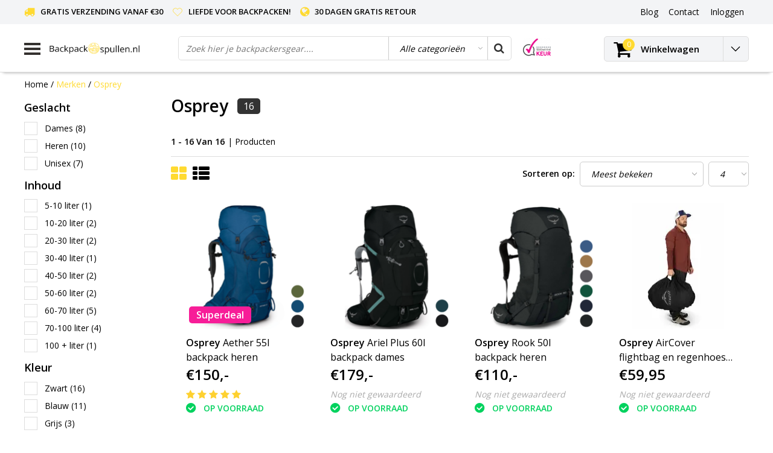

--- FILE ---
content_type: text/html;charset=utf-8
request_url: https://www.backpackspullen.nl/brands/osprey/
body_size: 17887
content:
<!DOCTYPE html>
<html lang="nl">
  <head>
    <meta name="google-site-verification" content="wjjRNlRiJUZdMZtjIY2HQVPEtSXEI8jCdheegEPtUck" />

    <meta charset="utf-8"/>
<!-- [START] 'blocks/head.rain' -->
<!--

  (c) 2008-2026 Lightspeed Netherlands B.V.
  http://www.lightspeedhq.com
  Generated: 15-01-2026 @ 19:29:32

-->
<link rel="canonical" href="https://www.backpackspullen.nl/brands/osprey/"/>
<link rel="alternate" href="https://www.backpackspullen.nl/index.rss" type="application/rss+xml" title="Nieuwe producten"/>
<meta name="robots" content="noodp,noydir"/>
<meta name="google-site-verification" content="4UIpCJutQHZuyFaIU2xcBxDLLFrNtXZR8KVcrr5Zz4M"/>
<meta name="google-site-verification" content="WnggOr_ut24WBXnqwrg64j9sU_9HQ2rdt-s87EBDc0c"/>
<meta property="og:url" content="https://www.backpackspullen.nl/brands/osprey/?source=facebook"/>
<meta property="og:site_name" content="Backpackspullen.nl"/>
<meta property="og:title" content="Osprey"/>
<meta property="og:description" content="Een Osprey backpack koop je op backpackspullen.nl! Osprey is een van de meest toonaangevende backpack en rugzak merken van dit moment. Het Amerikaanse merk is o"/>
<script>
(function(w,d,s,l,i){w[l]=w[l]||[];w[l].push({'gtm.start':
new Date().getTime(),event:'gtm.js'});var f=d.getElementsByTagName(s)[0],
j=d.createElement(s),dl=l!='dataLayer'?'&l='+l:'';j.async=true;j.src=
'https://www.googletagmanager.com/gtm.js?id='+i+dl;f.parentNode.insertBefore(j,f);
})(window,document,'script','dataLayer','GTM-NCC9PN');
</script>
<script>
<script id="CookieDeclaration" src="https://consent.cookiebot.com/cb74481f-1ee6-4f55-be80-5f40e101d6d8/cd.js" type="text/javascript" async></script>
</script>
<!--[if lt IE 9]>
<script src="https://cdn.webshopapp.com/assets/html5shiv.js?2025-02-20"></script>
<![endif]-->
<!-- [END] 'blocks/head.rain' -->
        <title>Osprey | Backpackspullen.nl</title>
    <meta name="description" content="Een Osprey backpack koop je op backpackspullen.nl! Osprey is een van de meest toonaangevende backpack en rugzak merken van dit moment. Het Amerikaanse merk is o" />
    <meta name="keywords" content="Osprey, Wachterdichte rugzak. Backpack , Rugzak, Wandelrugzak, Reistas, Nomad, Gabbag, Highlander, drinkrugzak, outdoor webshop, fietsrugzak, regenhoes, transporthoes, reistas, backpackkoffer" />
    <meta http-equiv="X-UA-Compatible" content="IE=Edge">
    <meta name="viewport" content="width=device-width">
    <meta name="apple-mobile-web-app-capable" content="yes">
    <meta name="apple-mobile-web-app-status-bar-style" content="black">
    <meta property="fb:app_id" content="966242223397117"/>
    <link rel="shortcut icon" href="https://cdn.webshopapp.com/shops/24973/themes/127841/assets/favicon.ico?20240116213824" type="image/x-icon" />

<link href='//fonts.googleapis.com/css?family=Open%20Sans:400,300,600' rel='stylesheet' type='text/css'>

<link rel="stylesheet" type="text/css" href="https://cdn.webshopapp.com/shops/24973/themes/127841/assets/stylesheet.css?20250501090530" />
<link rel="stylesheet" type="text/css" href="https://cdn.webshopapp.com/shops/24973/themes/127841/assets/general.css?20250501090530" />
<link rel="stylesheet" type="text/css" href="https://cdn.webshopapp.com/shops/24973/themes/127841/assets/settings.css?20250501090530" />
<link rel="stylesheet" type="text/css" href="https://cdn.webshopapp.com/shops/24973/themes/127841/assets/custom.css?20250501090530" />
<link rel="stylesheet" href="https://cdn.webshopapp.com/shops/24973/themes/127841/assets/responsive.css?20250501090530" />
<script type="text/javascript">
  var template = 'pages/collection.rain';
  var searchUrl = "https://www.backpackspullen.nl/search/";
  var searchBar = 'cat';
</script>    
    <style>
    .wsa-cookielaw {
      max-height:200px !important;
      white-space: normal !important; 
    }

    @media (max-width:768px){
     .wsa-cookielaw {
       max-height:200px !important;
       white-space: normal !important; 
       top: 0;
       bottom: auto;
      }
    }
    </style>
    
    <!-- Global site tag (gtag.js) - Google Ads: 972003425 -->
    <script async src="https://www.googletagmanager.com/gtag/js?id=AW-972003425"></script>
    <script>
      window.dataLayer = window.dataLayer || [];
      function gtag(){dataLayer.push(arguments);}
      gtag('js', new Date());
      gtag('config', 'AW-972003425');
    </script>
<script type="text/javascript">
window.Trengo = window.Trengo || {};
window.Trengo.key = 'bWtWmhNoMIUGfkg6dN3C';
(function(d, script, t) {
    script = d.createElement('script');
    script.type = 'text/javascript';
    script.async = true;
    script.src = 'https://cdn.widget.trengo.eu/embed.js';
    d.getElementsByTagName('head')[0].appendChild(script);
}(document));
</script>
  </head>
  <body class="body osx webkit">
<!-- Facebook Pixel Code -->
<script>
  !function(f,b,e,v,n,t,s)
  {if(f.fbq)return;n=f.fbq=function(){n.callMethod?
  n.callMethod.apply(n,arguments):n.queue.push(arguments)};
  if(!f._fbq)f._fbq=n;n.push=n;n.loaded=!0;n.version='2.0';
  n.queue=[];t=b.createElement(e);t.async=!0;
  t.src=v;s=b.getElementsByTagName(e)[0];
  s.parentNode.insertBefore(t,s)}(window, document,'script',
  'https://connect.facebook.net/en_US/fbevents.js');
  fbq('init', '920008778092267');
  fbq('track', 'PageView');
    </script>
    <noscript><img height="1" width="1" style="display:none" src="https://www.facebook.com/tr?id=920008778092267&ev=PageView&noscript=1"/></noscript>
    <!-- End Facebook Pixel Code -->
   
    <!-- Begin TradeTracker SuperTag Code -->
   <script type="text/javascript">
    var _TradeTrackerTagOptions = {
        t: 'a',
        s: '311992',
        chk: 'ffcd467bffa5e64fc6c0f14a083bff2e',
        overrideOptions: {}
    };
    (function() {var tt = document.createElement('script'), s = document.getElementsByTagName('script')[0]; tt.setAttribute('type', 'text/javascript'); tt.setAttribute('src', (document.location.protocol == 'https:' ? 'https' : 'http') + '://tm.tradetracker.net/tag?t=' + _TradeTrackerTagOptions.t + '&s=' + _TradeTrackerTagOptions.s + '&chk=' + _TradeTrackerTagOptions.chk); s.parentNode.insertBefore(tt, s);})();
</script>
<!-- End TradeTracker SuperTag Code -->    
    
        
    <div id="wrapper" class="wrapper">  
            <div id="resMenu">
  
  <div class="menu-text">
    <strong>Menu</strong>
  </div>
  
  <div id="resNavCloser">
    <span class="pe-7s-close"></span>
  </div>
  
  <div class="clear"></div>
  
  <div id="resNav">
    <div class="search-mobile-bar"></div>
    <ul>
            <li class="item">
        <a href="https://www.backpackspullen.nl/backpacks/" title="Backpacks">Backpacks</a>
                <span class="pe-7s-angle-down"></span>
        <ul>
                    <li class="item">
            <a href="https://www.backpackspullen.nl/backpacks/selectie/" title="Selectie">Selectie</a>
                        <span class="pe-7s-angle-down"></span>
            <ul>
                            <li class="item">
                <a href="https://www.backpackspullen.nl/backpacks/selectie/heren-backpacks/" title="Heren backpacks">Heren backpacks</a>
              </li>
                            <li class="item">
                <a href="https://www.backpackspullen.nl/backpacks/selectie/dames-backpacks/" title="Dames backpacks">Dames backpacks</a>
              </li>
                            <li class="item">
                <a href="https://www.backpackspullen.nl/backpacks/selectie/frontloaders/" title="Frontloaders">Frontloaders</a>
              </li>
                            <li class="item">
                <a href="https://www.backpackspullen.nl/backpacks/selectie/toploaders/" title="Toploaders">Toploaders</a>
              </li>
                          </ul>
                      </li>
                    <li class="item">
            <a href="https://www.backpackspullen.nl/backpacks/specs/" title="Specs">Specs</a>
                        <span class="pe-7s-angle-down"></span>
            <ul>
                            <li class="item">
                <a href="https://www.backpackspullen.nl/backpacks/specs/travelpacks/" title="Travelpacks">Travelpacks</a>
              </li>
                            <li class="item">
                <a href="https://www.backpackspullen.nl/backpacks/specs/duffle-bags/" title="Duffle bags">Duffle bags</a>
              </li>
                          </ul>
                      </li>
                    <li class="item">
            <a href="https://www.backpackspullen.nl/backpacks/accessoires/" title="Accessoires">Accessoires</a>
                        <span class="pe-7s-angle-down"></span>
            <ul>
                            <li class="item">
                <a href="https://www.backpackspullen.nl/backpacks/accessoires/flightbags/" title="Flightbags">Flightbags</a>
              </li>
                            <li class="item">
                <a href="https://www.backpackspullen.nl/backpacks/accessoires/packing-cubes/" title="Packing cubes">Packing cubes</a>
              </li>
                            <li class="item">
                <a href="https://www.backpackspullen.nl/backpacks/accessoires/tsa-sloten/" title="TSA Sloten">TSA Sloten</a>
              </li>
                          </ul>
                      </li>
                    <li class="item">
            <a href="https://www.backpackspullen.nl/backpacks/populaire-merken/" title="Populaire merken">Populaire merken</a>
                        <span class="pe-7s-angle-down"></span>
            <ul>
                            <li class="item">
                <a href="https://www.backpackspullen.nl/backpacks/populaire-merken/osprey-backpacks/" title="Osprey backpacks">Osprey backpacks</a>
              </li>
                            <li class="item">
                <a href="https://www.backpackspullen.nl/backpacks/populaire-merken/lowe-alpine-backpacks/" title="Lowe Alpine backpacks">Lowe Alpine backpacks</a>
              </li>
                            <li class="item">
                <a href="https://www.backpackspullen.nl/backpacks/populaire-merken/highlander-backpacks/" title="Highlander backpacks">Highlander backpacks</a>
              </li>
                          </ul>
                      </li>
                  </ul>
                          </li>
                <li class="item">
        <a href="https://www.backpackspullen.nl/rugzakken/" title="Rugzakken">Rugzakken</a>
                <span class="pe-7s-angle-down"></span>
        <ul>
                    <li class="item">
            <a href="https://www.backpackspullen.nl/rugzakken/rugzakken-dames/" title="Rugzakken dames">Rugzakken dames</a>
                      </li>
                    <li class="item">
            <a href="https://www.backpackspullen.nl/rugzakken/rugzakken-heren/" title="Rugzakken heren">Rugzakken heren</a>
                      </li>
                    <li class="item">
            <a href="https://www.backpackspullen.nl/rugzakken/wandelrugzakken/" title="Wandelrugzakken">Wandelrugzakken</a>
                      </li>
                    <li class="item">
            <a href="https://www.backpackspullen.nl/rugzakken/militaire-rugzakken/" title="Militaire rugzakken">Militaire rugzakken</a>
                      </li>
                  </ul>
                          </li>
                <li class="item">
        <a href="https://www.backpackspullen.nl/essentials/" title="Essentials">Essentials</a>
                          </li>
                <li class="item">
        <a href="https://www.backpackspullen.nl/inpakken/" title="Inpakken">Inpakken</a>
                <span class="pe-7s-angle-down"></span>
        <ul>
                    <li class="item">
            <a href="https://www.backpackspullen.nl/inpakken/inpakzakken/" title="Inpakzakken">Inpakzakken</a>
                        <span class="pe-7s-angle-down"></span>
            <ul>
                            <li class="item">
                <a href="https://www.backpackspullen.nl/inpakken/inpakzakken/packing-cubes/" title="Packing cubes">Packing cubes</a>
              </li>
                            <li class="item">
                <a href="https://www.backpackspullen.nl/inpakken/inpakzakken/waszakken/" title="Waszakken">Waszakken</a>
              </li>
                            <li class="item">
                <a href="https://www.backpackspullen.nl/inpakken/inpakzakken/kabel-organizer/" title="Kabel organizer">Kabel organizer</a>
              </li>
                            <li class="item">
                <a href="https://www.backpackspullen.nl/inpakken/inpakzakken/drybags/" title="Drybags">Drybags</a>
              </li>
                            <li class="item">
                <a href="https://www.backpackspullen.nl/inpakken/inpakzakken/compressiezakken/" title="Compressiezakken">Compressiezakken</a>
              </li>
                          </ul>
                      </li>
                    <li class="item">
            <a href="https://www.backpackspullen.nl/inpakken/veiligheid/" title="Veiligheid">Veiligheid</a>
                        <span class="pe-7s-angle-down"></span>
            <ul>
                            <li class="item">
                <a href="https://www.backpackspullen.nl/inpakken/veiligheid/reisportemonnees/" title="Reisportemonnees">Reisportemonnees</a>
              </li>
                            <li class="item">
                <a href="https://www.backpackspullen.nl/inpakken/veiligheid/paspoorthoesjes/" title="Paspoorthoesjes">Paspoorthoesjes</a>
              </li>
                            <li class="item">
                <a href="https://www.backpackspullen.nl/inpakken/veiligheid/tsa-sloten/" title="TSA sloten">TSA sloten</a>
              </li>
                            <li class="item">
                <a href="https://www.backpackspullen.nl/inpakken/veiligheid/bum-bags/" title="Bum Bags">Bum Bags</a>
              </li>
                          </ul>
                      </li>
                    <li class="item">
            <a href="https://www.backpackspullen.nl/inpakken/hoezen/" title="Hoezen">Hoezen</a>
                        <span class="pe-7s-angle-down"></span>
            <ul>
                            <li class="item">
                <a href="https://www.backpackspullen.nl/inpakken/hoezen/flightbags/" title="Flightbags">Flightbags</a>
              </li>
                            <li class="item">
                <a href="https://www.backpackspullen.nl/inpakken/hoezen/combicovers/" title="Combicovers">Combicovers</a>
              </li>
                            <li class="item">
                <a href="https://www.backpackspullen.nl/inpakken/hoezen/regenhoezen/" title="Regenhoezen">Regenhoezen</a>
              </li>
                          </ul>
                      </li>
                  </ul>
                          </li>
                <li class="item">
        <a href="https://www.backpackspullen.nl/verzorging/" title="Verzorging">Verzorging</a>
                <span class="pe-7s-angle-down"></span>
        <ul>
                    <li class="item">
            <a href="https://www.backpackspullen.nl/verzorging/hygiene/" title="Hygiëne">Hygiëne</a>
                        <span class="pe-7s-angle-down"></span>
            <ul>
                            <li class="item">
                <a href="https://www.backpackspullen.nl/verzorging/hygiene/toilettassen/" title="Toilettassen">Toilettassen</a>
              </li>
                            <li class="item">
                <a href="https://www.backpackspullen.nl/verzorging/hygiene/reisflesjes-en-potjes/" title="Reisflesjes en -potjes">Reisflesjes en -potjes</a>
              </li>
                            <li class="item">
                <a href="https://www.backpackspullen.nl/verzorging/hygiene/toiletartikelen/" title="Toiletartikelen">Toiletartikelen</a>
              </li>
                          </ul>
                      </li>
                    <li class="item">
            <a href="https://www.backpackspullen.nl/verzorging/reishanddoeken/" title="Reishanddoeken">Reishanddoeken</a>
                        <span class="pe-7s-angle-down"></span>
            <ul>
                            <li class="item">
                <a href="https://www.backpackspullen.nl/verzorging/reishanddoeken/microvezel-handdoeken/" title="Microvezel handdoeken">Microvezel handdoeken</a>
              </li>
                          </ul>
                      </li>
                    <li class="item">
            <a href="https://www.backpackspullen.nl/verzorging/mosquito/" title="Mosquito">Mosquito</a>
                        <span class="pe-7s-angle-down"></span>
            <ul>
                            <li class="item">
                <a href="https://www.backpackspullen.nl/verzorging/mosquito/deet/" title="Deet">Deet</a>
              </li>
                            <li class="item">
                <a href="https://www.backpackspullen.nl/verzorging/mosquito/klamboes/" title="Klamboes">Klamboes</a>
              </li>
                          </ul>
                      </li>
                    <li class="item">
            <a href="https://www.backpackspullen.nl/verzorging/ehbo/" title="EHBO">EHBO</a>
                        <span class="pe-7s-angle-down"></span>
            <ul>
                            <li class="item">
                <a href="https://www.backpackspullen.nl/verzorging/ehbo/ehbo-artikelen/" title="EHBO artikelen">EHBO artikelen</a>
              </li>
                            <li class="item">
                <a href="https://www.backpackspullen.nl/verzorging/ehbo/ehbo-tassen/" title="EHBO Tassen">EHBO Tassen</a>
              </li>
                          </ul>
                      </li>
                  </ul>
                          </li>
                <li class="item">
        <a href="https://www.backpackspullen.nl/slapen/" title="Slapen">Slapen</a>
                <span class="pe-7s-angle-down"></span>
        <ul>
                    <li class="item">
            <a href="https://www.backpackspullen.nl/slapen/comfort/" title="Comfort">Comfort</a>
                        <span class="pe-7s-angle-down"></span>
            <ul>
                            <li class="item">
                <a href="https://www.backpackspullen.nl/slapen/comfort/lakenzakken/" title="Lakenzakken">Lakenzakken</a>
              </li>
                            <li class="item">
                <a href="https://www.backpackspullen.nl/slapen/comfort/reiskussens/" title="Reiskussens">Reiskussens</a>
              </li>
                            <li class="item">
                <a href="https://www.backpackspullen.nl/slapen/comfort/nekkussens/" title="Nekkussens">Nekkussens</a>
              </li>
                          </ul>
                      </li>
                    <li class="item">
            <a href="https://www.backpackspullen.nl/slapen/bivak/" title="Bivak">Bivak</a>
                        <span class="pe-7s-angle-down"></span>
            <ul>
                            <li class="item">
                <a href="https://www.backpackspullen.nl/slapen/bivak/tenten/" title="Tenten">Tenten</a>
              </li>
                            <li class="item">
                <a href="https://www.backpackspullen.nl/slapen/bivak/slaapmatten/" title="Slaapmatten">Slaapmatten</a>
              </li>
                            <li class="item">
                <a href="https://www.backpackspullen.nl/slapen/bivak/bivi-bags/" title="Bivi bags">Bivi bags</a>
              </li>
                            <li class="item">
                <a href="https://www.backpackspullen.nl/slapen/bivak/tarp/" title="Tarp">Tarp</a>
              </li>
                            <li class="item">
                <a href="https://www.backpackspullen.nl/slapen/bivak/hangmatten/" title="Hangmatten">Hangmatten</a>
              </li>
                            <li class="item">
                <a href="https://www.backpackspullen.nl/slapen/bivak/shelter/" title="Shelter">Shelter</a>
              </li>
                          </ul>
                      </li>
                  </ul>
                          </li>
                <li class="item">
        <a href="https://www.backpackspullen.nl/accessoires/" title="Accessoires">Accessoires</a>
                <span class="pe-7s-angle-down"></span>
        <ul>
                    <li class="item">
            <a href="https://www.backpackspullen.nl/accessoires/lampen/" title="Lampen">Lampen</a>
                        <span class="pe-7s-angle-down"></span>
            <ul>
                            <li class="item">
                <a href="https://www.backpackspullen.nl/accessoires/lampen/zaklampen/" title="Zaklampen">Zaklampen</a>
              </li>
                            <li class="item">
                <a href="https://www.backpackspullen.nl/accessoires/lampen/hoofdlampen/" title="Hoofdlampen">Hoofdlampen</a>
              </li>
                          </ul>
                      </li>
                    <li class="item">
            <a href="https://www.backpackspullen.nl/accessoires/survival/" title="Survival">Survival</a>
                        <span class="pe-7s-angle-down"></span>
            <ul>
                            <li class="item">
                <a href="https://www.backpackspullen.nl/accessoires/survival/touw-en-paracord/" title="Touw en paracord">Touw en paracord</a>
              </li>
                            <li class="item">
                <a href="https://www.backpackspullen.nl/accessoires/survival/tools-en-messen/" title="Tools en messen">Tools en messen</a>
              </li>
                            <li class="item">
                <a href="https://www.backpackspullen.nl/accessoires/survival/karabijnhaken/" title="Karabijnhaken">Karabijnhaken</a>
              </li>
                          </ul>
                      </li>
                    <li class="item">
            <a href="https://www.backpackspullen.nl/accessoires/electronica/" title="Electronica">Electronica</a>
                        <span class="pe-7s-angle-down"></span>
            <ul>
                            <li class="item">
                <a href="https://www.backpackspullen.nl/accessoires/electronica/camera-telefoon-hoezen/" title="camera / telefoon hoezen">camera / telefoon hoezen</a>
              </li>
                            <li class="item">
                <a href="https://www.backpackspullen.nl/accessoires/electronica/wereldstekkers/" title="Wereldstekkers">Wereldstekkers</a>
              </li>
                          </ul>
                      </li>
                    <li class="item">
            <a href="https://www.backpackspullen.nl/accessoires/kleding/" title="Kleding">Kleding</a>
                        <span class="pe-7s-angle-down"></span>
            <ul>
                            <li class="item">
                <a href="https://www.backpackspullen.nl/accessoires/kleding/handschoenen/" title="Handschoenen">Handschoenen</a>
              </li>
                            <li class="item">
                <a href="https://www.backpackspullen.nl/accessoires/kleding/nekwarmers/" title="Nekwarmers">Nekwarmers</a>
              </li>
                            <li class="item">
                <a href="https://www.backpackspullen.nl/accessoires/kleding/balaclava/" title="Balaclava">Balaclava</a>
              </li>
                            <li class="item">
                <a href="https://www.backpackspullen.nl/accessoires/kleding/mutsen/" title="Mutsen">Mutsen</a>
              </li>
                          </ul>
                      </li>
                    <li class="item">
            <a href="https://www.backpackspullen.nl/accessoires/overige/" title="Overige">Overige</a>
                        <span class="pe-7s-angle-down"></span>
            <ul>
                            <li class="item">
                <a href="https://www.backpackspullen.nl/accessoires/overige/regenponcho-s/" title="Regenponcho&#039; s">Regenponcho&#039; s</a>
              </li>
                            <li class="item">
                <a href="https://www.backpackspullen.nl/accessoires/overige/sleutelhangers/" title="Sleutelhangers">Sleutelhangers</a>
              </li>
                          </ul>
                      </li>
                  </ul>
                          </li>
                <li class="item">
        <a href="https://www.backpackspullen.nl/sale/" title="SALE">SALE</a>
                          </li>
          
    </ul>
  </div>
</div>      <div class="container">
         
        <div id="topnav">
  <div class="colfull auto">
    <Div class="row">
      <div class="col-sm-9 col-lg-10 col-md-12 ">
        <div class="usp">
  <ul class="usp-list">
    <li class="usp-item">
      <i class="fa fa-truck"></i>
      <span>GRATIS VERZENDING vanaf €30</span>
    </li>
    <li class="usp-item">
      <i class="pe-7s-like"></i>
      <span>Liefde voor backpacken! </span>
    </li>
    <li class="usp-item">
      <i class="fa fa-globe"></i>
      <span>30 DAGEN GRATIS RETOUR </span>
    </li>
  </ul>
</div>
      </div>
      
            <div id="global" class="col-sm-3 col-lg-2">
        
                
                
        <div class="dropdown">
          <ul class="unstyled-list">
                        <li class="blog">
              <a href="" onclick="" title="Reisverhalen">
                <span class="title">Blog</span>
              </a>
                            <ul class="">
                                <li class="">
                  <a href="https://www.backpackspullen.nl/blogs/reisverhalen/reisblog-puck-maakte-een-bijzondere-reis-naar-maro/" title="Reisblog: Puck maakte een bijzondere reis naar Marokko! ">Reisblog: Puck maakte een bijzondere reis naar Marokko! </a>
                </li>
                                <li class="">
                  <a href="https://www.backpackspullen.nl/blogs/reisverhalen/de-w-trekking-in-torres-del-paine/" title="Patagonië; de W-trekking in Nationaal ParkTorres del Paine! #reisverslag">Patagonië; de W-trekking in Nationaal ParkTorres del Paine! #reisverslag</a>
                </li>
                                <li class="">
                  <a href="https://www.backpackspullen.nl/blogs/reisverhalen/naar-de-top-van-kilimanjaro-een-ervaring-om-nooit/" title="Naar de top van Kilimanjaro, een ervaring om nooit te vergeten">Naar de top van Kilimanjaro, een ervaring om nooit te vergeten</a>
                </li>
                                <li class="">
                  <a href="https://www.backpackspullen.nl/blogs/reisverhalen/reisverslag-interrailen-door-scandinavie/" title="Reisverslag: Esmee ging interrailen door Scandinavië">Reisverslag: Esmee ging interrailen door Scandinavië</a>
                </li>
                                <li class="">
                  <a href="https://www.backpackspullen.nl/blogs/reisverhalen/het-beklimmen-van-mountain-kinabalu-in-maleisie-is/" title="Backpack rondreis Maleisië  ‘Het beklimmen van Mountain Kinabalu is een mentale en fysieke strijd met jezelf’">Backpack rondreis Maleisië  ‘Het beklimmen van Mountain Kinabalu is een mentale en fysieke strijd met jezelf’</a>
                </li>
                              </ul>
                          </li>
                        <li class="blog">
              <a href="" onclick="" title="Tips">
                <span class="title">Blog</span>
              </a>
                            <ul class="">
                                <li class="">
                  <a href="https://www.backpackspullen.nl/blogs/tips/waarom-de-osprey-fairview-40-liter-backpack-dames/" title="Waarom de Osprey Fairview 40 liter backpack  dames  zo handig is? Lees de ervaring van Flojotravels ">Waarom de Osprey Fairview 40 liter backpack  dames  zo handig is? Lees de ervaring van Flojotravels </a>
                </li>
                                <li class="">
                  <a href="https://www.backpackspullen.nl/blogs/tips/steenstapelen-in-de-natuur-goed-of-niet-goed/" title="Steenstapelen in de natuur, goed of niet goed? ">Steenstapelen in de natuur, goed of niet goed? </a>
                </li>
                                <li class="">
                  <a href="https://www.backpackspullen.nl/blogs/tips/jouw-reis-verdient-de-beste-voorbereiding/" title="Jouw reis verdient de beste voorbereiding! ">Jouw reis verdient de beste voorbereiding! </a>
                </li>
                                <li class="">
                  <a href="https://www.backpackspullen.nl/blogs/tips/binnenkort-op-reis-met-deze-7-tips-pak-jij-jouw-ba/" title="Binnenkort op reis? Met deze 7 tips pak jij jouw backpack zo efficiënt mogelijk in! ">Binnenkort op reis? Met deze 7 tips pak jij jouw backpack zo efficiënt mogelijk in! </a>
                </li>
                                <li class="">
                  <a href="https://www.backpackspullen.nl/blogs/tips/backpacken-waarom-het-een-must-is-voor-twintigers/" title="Backpacken: waarom het een must is voor twintigers">Backpacken: waarom het een must is voor twintigers</a>
                </li>
                              </ul>
                          </li>
                      </ul>
        </div>
        <div class="link">
          <ul>
            <li>
              <a href="https://www.backpackspullen.nl/service/" onclick="">
                <span class="title">Contact</span>
              </a>
            </li>
          </ul>
        </div>
        <div class="dropdown">
          <ul>
            <li>
              <a href="" onclick="">
                <span class="title">Inloggen</span>
              </a>
              <div class="account submenu border-box unstyled-list">
                                <div class="login-header">
                  <strong>Mijn account</strong>
                </div>
                                <div class="login-content">
                                    <div id="login">
                    <form action="https://www.backpackspullen.nl/account/loginPost/" method="post" id="form_login">
                      <input type="hidden" name="key" value="ffcb0a6cb79f2c2e25b5d748af97a16e" />
                      <div class="login-input">
                        <input type="hidden" name="type" value="login" />
                        <input type="text" name="email" placeholder="E-mail" onfocus="if(this.value=='E-mail'){this.value='';};" class="cat-myacc" />
                        <input type="password" class="cat-myacc" name="password" placeholder="Wachtwoord" onfocus="if(this.value=='Wachtwoord'){this.value='';};" />
                      </div>
                      <div class="account-buttons">
                        <div class="btn btn-default reg-acc">
                          <a href="#" onclick="$('#form_login').submit();" title="Inloggen">Inloggen </a>
                        </div>
                        <div class="register">
                          <strong>Nieuwe klant?</strong>
                          <div class="btn btn-default new-acc">
                            <a href="https://www.backpackspullen.nl/account/" title="Registreren" rel="nofollow">Registreren</a>
                          </div>
                          <div class="clear"></div>
                        </div>
                      </div>
                    </form>
                  </div>
                                  </div>
              </div>
            </li>
          </ul>
        </div>
      </div>
          </div>   
  </div>
</div><header id="header" class="header header-pages topnav-active">
  <div class="colfull auto">
    <div class="header-content">
      <div id="logo" class="col-xsm-2 col-lg-3 col-md-3 col-sd-12">
        <div id="resNavOpener" class="menuIcon table-cell">
          <div class="buttonContainer">
            <div class="miniBar"></div>
            <div class="miniBar middle"></div>
            <div class="miniBar"></div>
          </div>
          
                    <div class="nav-menu">
            <nav class="navigation">
  <div class="nav nav-container">
    <div class="nav-title-box">
      <strong>Categorieën</strong>
    </div>
    <div class="navbar">
      <ul class="nav">
                <li class="item">
          <a href="https://www.backpackspullen.nl/backpacks/" title="Backpacks" class="itemlink">
            <span class="title">Backpacks</span>
            <i class="pe-7s-angle-right"></i>          </a>
          
                                                  <div class="subnav nav-megamenu">                    <ul class="menu-row">
                                                <li class="1 subitem">
            <a href="https://www.backpackspullen.nl/backpacks/selectie/" title="Selectie" class="subitemlink">
              <span class="title">Selectie</span>
              <i class="pe-7s-angle-right"></i>            </a>
                        <div class="subsubnav">
              <ul class="menu-col">
                                <li class="subsubitem subitem">
                  <a href="https://www.backpackspullen.nl/backpacks/selectie/heren-backpacks/" title="Heren backpacks" class="subsubitemlink">
                    <span class="title">Heren backpacks</span>
                  </a>
                </li>
                                <li class="subsubitem subitem">
                  <a href="https://www.backpackspullen.nl/backpacks/selectie/dames-backpacks/" title="Dames backpacks" class="subsubitemlink">
                    <span class="title">Dames backpacks</span>
                  </a>
                </li>
                                <li class="subsubitem subitem">
                  <a href="https://www.backpackspullen.nl/backpacks/selectie/frontloaders/" title="Frontloaders" class="subsubitemlink">
                    <span class="title">Frontloaders</span>
                  </a>
                </li>
                                <li class="subsubitem subitem">
                  <a href="https://www.backpackspullen.nl/backpacks/selectie/toploaders/" title="Toploaders" class="subsubitemlink">
                    <span class="title">Toploaders</span>
                  </a>
                </li>
                                
                                
              </ul>
            </div>              
                        </li>
                                                            <li class="2 subitem">
            <a href="https://www.backpackspullen.nl/backpacks/specs/" title="Specs" class="subitemlink">
              <span class="title">Specs</span>
              <i class="pe-7s-angle-right"></i>            </a>
                        <div class="subsubnav">
              <ul class="menu-col">
                                <li class="subsubitem subitem">
                  <a href="https://www.backpackspullen.nl/backpacks/specs/travelpacks/" title="Travelpacks" class="subsubitemlink">
                    <span class="title">Travelpacks</span>
                  </a>
                </li>
                                <li class="subsubitem subitem">
                  <a href="https://www.backpackspullen.nl/backpacks/specs/duffle-bags/" title="Duffle bags" class="subsubitemlink">
                    <span class="title">Duffle bags</span>
                  </a>
                </li>
                                
                                
              </ul>
            </div>              
                        </li>
                                                            <li class="3 subitem">
            <a href="https://www.backpackspullen.nl/backpacks/accessoires/" title="Accessoires" class="subitemlink">
              <span class="title">Accessoires</span>
              <i class="pe-7s-angle-right"></i>            </a>
                        <div class="subsubnav">
              <ul class="menu-col">
                                <li class="subsubitem subitem">
                  <a href="https://www.backpackspullen.nl/backpacks/accessoires/flightbags/" title="Flightbags" class="subsubitemlink">
                    <span class="title">Flightbags</span>
                  </a>
                </li>
                                <li class="subsubitem subitem">
                  <a href="https://www.backpackspullen.nl/backpacks/accessoires/packing-cubes/" title="Packing cubes" class="subsubitemlink">
                    <span class="title">Packing cubes</span>
                  </a>
                </li>
                                <li class="subsubitem subitem">
                  <a href="https://www.backpackspullen.nl/backpacks/accessoires/tsa-sloten/" title="TSA Sloten" class="subsubitemlink">
                    <span class="title">TSA Sloten</span>
                  </a>
                </li>
                                
                                
              </ul>
            </div>              
                        </li>
                                                </ul>
                      <ul class="menu-row">
                                                <li class="4 subitem">
            <a href="https://www.backpackspullen.nl/backpacks/populaire-merken/" title="Populaire merken" class="subitemlink">
              <span class="title">Populaire merken</span>
              <i class="pe-7s-angle-right"></i>            </a>
                        <div class="subsubnav">
              <ul class="menu-col">
                                <li class="subsubitem subitem">
                  <a href="https://www.backpackspullen.nl/backpacks/populaire-merken/osprey-backpacks/" title="Osprey backpacks" class="subsubitemlink">
                    <span class="title">Osprey backpacks</span>
                  </a>
                </li>
                                <li class="subsubitem subitem">
                  <a href="https://www.backpackspullen.nl/backpacks/populaire-merken/lowe-alpine-backpacks/" title="Lowe Alpine backpacks" class="subsubitemlink">
                    <span class="title">Lowe Alpine backpacks</span>
                  </a>
                </li>
                                <li class="subsubitem subitem">
                  <a href="https://www.backpackspullen.nl/backpacks/populaire-merken/highlander-backpacks/" title="Highlander backpacks" class="subsubitemlink">
                    <span class="title">Highlander backpacks</span>
                  </a>
                </li>
                                
                                
              </ul>
            </div>              
                        </li>
                                                </ul>
                        </div>
                        </li>
                    <li class="item">
          <a href="https://www.backpackspullen.nl/rugzakken/" title="Rugzakken" class="itemlink">
            <span class="title">Rugzakken</span>
            <i class="pe-7s-angle-right"></i>          </a>
          
                                                  <div class="subnav nav-dropdown">                    <ul class="menu-row">
                                                <li class="1 subitem">
            <a href="https://www.backpackspullen.nl/rugzakken/rugzakken-dames/" title="Rugzakken dames" class="subitemlink">
              <span class="title">Rugzakken dames</span>
                          </a>
                        </li>
                                                            <li class="2 subitem">
            <a href="https://www.backpackspullen.nl/rugzakken/rugzakken-heren/" title="Rugzakken heren" class="subitemlink">
              <span class="title">Rugzakken heren</span>
                          </a>
                        </li>
                                                            <li class="3 subitem">
            <a href="https://www.backpackspullen.nl/rugzakken/wandelrugzakken/" title="Wandelrugzakken" class="subitemlink">
              <span class="title">Wandelrugzakken</span>
                          </a>
                        </li>
                                                </ul>
                      <ul class="menu-row">
                                                <li class="4 subitem">
            <a href="https://www.backpackspullen.nl/rugzakken/militaire-rugzakken/" title="Militaire rugzakken" class="subitemlink">
              <span class="title">Militaire rugzakken</span>
                          </a>
                        </li>
                                                </ul>
                        </div>
                        </li>
                    <li class="item">
          <a href="https://www.backpackspullen.nl/essentials/" title="Essentials" class="itemlink">
            <span class="title">Essentials</span>
                      </a>
          
                      </li>
                    <li class="item">
          <a href="https://www.backpackspullen.nl/inpakken/" title="Inpakken" class="itemlink">
            <span class="title">Inpakken</span>
            <i class="pe-7s-angle-right"></i>          </a>
          
                                                  <div class="subnav nav-megamenu">                    <ul class="menu-row">
                                                <li class="1 subitem">
            <a href="https://www.backpackspullen.nl/inpakken/inpakzakken/" title="Inpakzakken" class="subitemlink">
              <span class="title">Inpakzakken</span>
              <i class="pe-7s-angle-right"></i>            </a>
                        <div class="subsubnav">
              <ul class="menu-col">
                                <li class="subsubitem subitem">
                  <a href="https://www.backpackspullen.nl/inpakken/inpakzakken/packing-cubes/" title="Packing cubes" class="subsubitemlink">
                    <span class="title">Packing cubes</span>
                  </a>
                </li>
                                <li class="subsubitem subitem">
                  <a href="https://www.backpackspullen.nl/inpakken/inpakzakken/waszakken/" title="Waszakken" class="subsubitemlink">
                    <span class="title">Waszakken</span>
                  </a>
                </li>
                                <li class="subsubitem subitem">
                  <a href="https://www.backpackspullen.nl/inpakken/inpakzakken/kabel-organizer/" title="Kabel organizer" class="subsubitemlink">
                    <span class="title">Kabel organizer</span>
                  </a>
                </li>
                                <li class="subsubitem subitem">
                  <a href="https://www.backpackspullen.nl/inpakken/inpakzakken/drybags/" title="Drybags" class="subsubitemlink">
                    <span class="title">Drybags</span>
                  </a>
                </li>
                                
                                <li class="subsubitem subitem">
                  <a href="https://www.backpackspullen.nl/inpakken/inpakzakken/" title="Inpakzakken" class="subsubitemlink">
                    <span class="title italic">Alle inpakzakken</span>
                  </a>
                </li>
                                
              </ul>
            </div>              
                        </li>
                                                            <li class="2 subitem">
            <a href="https://www.backpackspullen.nl/inpakken/veiligheid/" title="Veiligheid" class="subitemlink">
              <span class="title">Veiligheid</span>
              <i class="pe-7s-angle-right"></i>            </a>
                        <div class="subsubnav">
              <ul class="menu-col">
                                <li class="subsubitem subitem">
                  <a href="https://www.backpackspullen.nl/inpakken/veiligheid/reisportemonnees/" title="Reisportemonnees" class="subsubitemlink">
                    <span class="title">Reisportemonnees</span>
                  </a>
                </li>
                                <li class="subsubitem subitem">
                  <a href="https://www.backpackspullen.nl/inpakken/veiligheid/paspoorthoesjes/" title="Paspoorthoesjes" class="subsubitemlink">
                    <span class="title">Paspoorthoesjes</span>
                  </a>
                </li>
                                <li class="subsubitem subitem">
                  <a href="https://www.backpackspullen.nl/inpakken/veiligheid/tsa-sloten/" title="TSA sloten" class="subsubitemlink">
                    <span class="title">TSA sloten</span>
                  </a>
                </li>
                                <li class="subsubitem subitem">
                  <a href="https://www.backpackspullen.nl/inpakken/veiligheid/bum-bags/" title="Bum Bags" class="subsubitemlink">
                    <span class="title">Bum Bags</span>
                  </a>
                </li>
                                
                                
              </ul>
            </div>              
                        </li>
                                                            <li class="3 subitem">
            <a href="https://www.backpackspullen.nl/inpakken/hoezen/" title="Hoezen" class="subitemlink">
              <span class="title">Hoezen</span>
              <i class="pe-7s-angle-right"></i>            </a>
                        <div class="subsubnav">
              <ul class="menu-col">
                                <li class="subsubitem subitem">
                  <a href="https://www.backpackspullen.nl/inpakken/hoezen/flightbags/" title="Flightbags" class="subsubitemlink">
                    <span class="title">Flightbags</span>
                  </a>
                </li>
                                <li class="subsubitem subitem">
                  <a href="https://www.backpackspullen.nl/inpakken/hoezen/combicovers/" title="Combicovers" class="subsubitemlink">
                    <span class="title">Combicovers</span>
                  </a>
                </li>
                                <li class="subsubitem subitem">
                  <a href="https://www.backpackspullen.nl/inpakken/hoezen/regenhoezen/" title="Regenhoezen" class="subsubitemlink">
                    <span class="title">Regenhoezen</span>
                  </a>
                </li>
                                
                                
              </ul>
            </div>              
                        </li>
                                                </ul>
                        </div>
                        </li>
                    <li class="item">
          <a href="https://www.backpackspullen.nl/verzorging/" title="Verzorging" class="itemlink">
            <span class="title">Verzorging</span>
            <i class="pe-7s-angle-right"></i>          </a>
          
                                                  <div class="subnav nav-megamenu">                    <ul class="menu-row">
                                                <li class="1 subitem">
            <a href="https://www.backpackspullen.nl/verzorging/hygiene/" title="Hygiëne" class="subitemlink">
              <span class="title">Hygiëne</span>
              <i class="pe-7s-angle-right"></i>            </a>
                        <div class="subsubnav">
              <ul class="menu-col">
                                <li class="subsubitem subitem">
                  <a href="https://www.backpackspullen.nl/verzorging/hygiene/toilettassen/" title="Toilettassen" class="subsubitemlink">
                    <span class="title">Toilettassen</span>
                  </a>
                </li>
                                <li class="subsubitem subitem">
                  <a href="https://www.backpackspullen.nl/verzorging/hygiene/reisflesjes-en-potjes/" title="Reisflesjes en -potjes" class="subsubitemlink">
                    <span class="title">Reisflesjes en -potjes</span>
                  </a>
                </li>
                                <li class="subsubitem subitem">
                  <a href="https://www.backpackspullen.nl/verzorging/hygiene/toiletartikelen/" title="Toiletartikelen" class="subsubitemlink">
                    <span class="title">Toiletartikelen</span>
                  </a>
                </li>
                                
                                
              </ul>
            </div>              
                        </li>
                                                            <li class="2 subitem">
            <a href="https://www.backpackspullen.nl/verzorging/reishanddoeken/" title="Reishanddoeken" class="subitemlink">
              <span class="title">Reishanddoeken</span>
              <i class="pe-7s-angle-right"></i>            </a>
                        <div class="subsubnav">
              <ul class="menu-col">
                                <li class="subsubitem subitem">
                  <a href="https://www.backpackspullen.nl/verzorging/reishanddoeken/microvezel-handdoeken/" title="Microvezel handdoeken" class="subsubitemlink">
                    <span class="title">Microvezel handdoeken</span>
                  </a>
                </li>
                                
                                
              </ul>
            </div>              
                        </li>
                                                            <li class="3 subitem">
            <a href="https://www.backpackspullen.nl/verzorging/mosquito/" title="Mosquito" class="subitemlink">
              <span class="title">Mosquito</span>
              <i class="pe-7s-angle-right"></i>            </a>
                        <div class="subsubnav">
              <ul class="menu-col">
                                <li class="subsubitem subitem">
                  <a href="https://www.backpackspullen.nl/verzorging/mosquito/deet/" title="Deet" class="subsubitemlink">
                    <span class="title">Deet</span>
                  </a>
                </li>
                                <li class="subsubitem subitem">
                  <a href="https://www.backpackspullen.nl/verzorging/mosquito/klamboes/" title="Klamboes" class="subsubitemlink">
                    <span class="title">Klamboes</span>
                  </a>
                </li>
                                
                                
              </ul>
            </div>              
                        </li>
                                                </ul>
                      <ul class="menu-row">
                                                <li class="4 subitem">
            <a href="https://www.backpackspullen.nl/verzorging/ehbo/" title="EHBO" class="subitemlink">
              <span class="title">EHBO</span>
              <i class="pe-7s-angle-right"></i>            </a>
                        <div class="subsubnav">
              <ul class="menu-col">
                                <li class="subsubitem subitem">
                  <a href="https://www.backpackspullen.nl/verzorging/ehbo/ehbo-artikelen/" title="EHBO artikelen" class="subsubitemlink">
                    <span class="title">EHBO artikelen</span>
                  </a>
                </li>
                                <li class="subsubitem subitem">
                  <a href="https://www.backpackspullen.nl/verzorging/ehbo/ehbo-tassen/" title="EHBO Tassen" class="subsubitemlink">
                    <span class="title">EHBO Tassen</span>
                  </a>
                </li>
                                
                                
              </ul>
            </div>              
                        </li>
                                                </ul>
                        </div>
                        </li>
                    <li class="item">
          <a href="https://www.backpackspullen.nl/slapen/" title="Slapen" class="itemlink">
            <span class="title">Slapen</span>
            <i class="pe-7s-angle-right"></i>          </a>
          
                                                  <div class="subnav nav-megamenu">                    <ul class="menu-row">
                                                <li class="1 subitem">
            <a href="https://www.backpackspullen.nl/slapen/comfort/" title="Comfort" class="subitemlink">
              <span class="title">Comfort</span>
              <i class="pe-7s-angle-right"></i>            </a>
                        <div class="subsubnav">
              <ul class="menu-col">
                                <li class="subsubitem subitem">
                  <a href="https://www.backpackspullen.nl/slapen/comfort/lakenzakken/" title="Lakenzakken" class="subsubitemlink">
                    <span class="title">Lakenzakken</span>
                  </a>
                </li>
                                <li class="subsubitem subitem">
                  <a href="https://www.backpackspullen.nl/slapen/comfort/reiskussens/" title="Reiskussens" class="subsubitemlink">
                    <span class="title">Reiskussens</span>
                  </a>
                </li>
                                <li class="subsubitem subitem">
                  <a href="https://www.backpackspullen.nl/slapen/comfort/nekkussens/" title="Nekkussens" class="subsubitemlink">
                    <span class="title">Nekkussens</span>
                  </a>
                </li>
                                
                                
              </ul>
            </div>              
                        </li>
                                                            <li class="2 subitem">
            <a href="https://www.backpackspullen.nl/slapen/bivak/" title="Bivak" class="subitemlink">
              <span class="title">Bivak</span>
              <i class="pe-7s-angle-right"></i>            </a>
                        <div class="subsubnav">
              <ul class="menu-col">
                                <li class="subsubitem subitem">
                  <a href="https://www.backpackspullen.nl/slapen/bivak/tenten/" title="Tenten" class="subsubitemlink">
                    <span class="title">Tenten</span>
                  </a>
                </li>
                                <li class="subsubitem subitem">
                  <a href="https://www.backpackspullen.nl/slapen/bivak/slaapmatten/" title="Slaapmatten" class="subsubitemlink">
                    <span class="title">Slaapmatten</span>
                  </a>
                </li>
                                <li class="subsubitem subitem">
                  <a href="https://www.backpackspullen.nl/slapen/bivak/bivi-bags/" title="Bivi bags" class="subsubitemlink">
                    <span class="title">Bivi bags</span>
                  </a>
                </li>
                                <li class="subsubitem subitem">
                  <a href="https://www.backpackspullen.nl/slapen/bivak/tarp/" title="Tarp" class="subsubitemlink">
                    <span class="title">Tarp</span>
                  </a>
                </li>
                                
                                <li class="subsubitem subitem">
                  <a href="https://www.backpackspullen.nl/slapen/bivak/" title="Bivak" class="subsubitemlink">
                    <span class="title italic">Alle bivak</span>
                  </a>
                </li>
                                
              </ul>
            </div>              
                        </li>
                                                </ul>
                        </div>
                        </li>
                    <li class="item">
          <a href="https://www.backpackspullen.nl/accessoires/" title="Accessoires" class="itemlink">
            <span class="title">Accessoires</span>
            <i class="pe-7s-angle-right"></i>          </a>
          
                                                  <div class="subnav nav-megamenu">                    <ul class="menu-row">
                                                <li class="1 subitem">
            <a href="https://www.backpackspullen.nl/accessoires/lampen/" title="Lampen" class="subitemlink">
              <span class="title">Lampen</span>
              <i class="pe-7s-angle-right"></i>            </a>
                        <div class="subsubnav">
              <ul class="menu-col">
                                <li class="subsubitem subitem">
                  <a href="https://www.backpackspullen.nl/accessoires/lampen/zaklampen/" title="Zaklampen" class="subsubitemlink">
                    <span class="title">Zaklampen</span>
                  </a>
                </li>
                                <li class="subsubitem subitem">
                  <a href="https://www.backpackspullen.nl/accessoires/lampen/hoofdlampen/" title="Hoofdlampen" class="subsubitemlink">
                    <span class="title">Hoofdlampen</span>
                  </a>
                </li>
                                
                                
              </ul>
            </div>              
                        </li>
                                                            <li class="2 subitem">
            <a href="https://www.backpackspullen.nl/accessoires/survival/" title="Survival" class="subitemlink">
              <span class="title">Survival</span>
              <i class="pe-7s-angle-right"></i>            </a>
                        <div class="subsubnav">
              <ul class="menu-col">
                                <li class="subsubitem subitem">
                  <a href="https://www.backpackspullen.nl/accessoires/survival/touw-en-paracord/" title="Touw en paracord" class="subsubitemlink">
                    <span class="title">Touw en paracord</span>
                  </a>
                </li>
                                <li class="subsubitem subitem">
                  <a href="https://www.backpackspullen.nl/accessoires/survival/tools-en-messen/" title="Tools en messen" class="subsubitemlink">
                    <span class="title">Tools en messen</span>
                  </a>
                </li>
                                <li class="subsubitem subitem">
                  <a href="https://www.backpackspullen.nl/accessoires/survival/karabijnhaken/" title="Karabijnhaken" class="subsubitemlink">
                    <span class="title">Karabijnhaken</span>
                  </a>
                </li>
                                
                                
              </ul>
            </div>              
                        </li>
                                                            <li class="3 subitem">
            <a href="https://www.backpackspullen.nl/accessoires/electronica/" title="Electronica" class="subitemlink">
              <span class="title">Electronica</span>
              <i class="pe-7s-angle-right"></i>            </a>
                        <div class="subsubnav">
              <ul class="menu-col">
                                <li class="subsubitem subitem">
                  <a href="https://www.backpackspullen.nl/accessoires/electronica/camera-telefoon-hoezen/" title="camera / telefoon hoezen" class="subsubitemlink">
                    <span class="title">camera / telefoon hoezen</span>
                  </a>
                </li>
                                <li class="subsubitem subitem">
                  <a href="https://www.backpackspullen.nl/accessoires/electronica/wereldstekkers/" title="Wereldstekkers" class="subsubitemlink">
                    <span class="title">Wereldstekkers</span>
                  </a>
                </li>
                                
                                
              </ul>
            </div>              
                        </li>
                                                </ul>
                      <ul class="menu-row">
                                                <li class="4 subitem">
            <a href="https://www.backpackspullen.nl/accessoires/kleding/" title="Kleding" class="subitemlink">
              <span class="title">Kleding</span>
              <i class="pe-7s-angle-right"></i>            </a>
                        <div class="subsubnav">
              <ul class="menu-col">
                                <li class="subsubitem subitem">
                  <a href="https://www.backpackspullen.nl/accessoires/kleding/handschoenen/" title="Handschoenen" class="subsubitemlink">
                    <span class="title">Handschoenen</span>
                  </a>
                </li>
                                <li class="subsubitem subitem">
                  <a href="https://www.backpackspullen.nl/accessoires/kleding/nekwarmers/" title="Nekwarmers" class="subsubitemlink">
                    <span class="title">Nekwarmers</span>
                  </a>
                </li>
                                <li class="subsubitem subitem">
                  <a href="https://www.backpackspullen.nl/accessoires/kleding/balaclava/" title="Balaclava" class="subsubitemlink">
                    <span class="title">Balaclava</span>
                  </a>
                </li>
                                <li class="subsubitem subitem">
                  <a href="https://www.backpackspullen.nl/accessoires/kleding/mutsen/" title="Mutsen" class="subsubitemlink">
                    <span class="title">Mutsen</span>
                  </a>
                </li>
                                
                                
              </ul>
            </div>              
                        </li>
                                                            <li class="5 subitem">
            <a href="https://www.backpackspullen.nl/accessoires/overige/" title="Overige" class="subitemlink">
              <span class="title">Overige</span>
              <i class="pe-7s-angle-right"></i>            </a>
                        <div class="subsubnav">
              <ul class="menu-col">
                                <li class="subsubitem subitem">
                  <a href="https://www.backpackspullen.nl/accessoires/overige/regenponcho-s/" title="Regenponcho&#039; s" class="subsubitemlink">
                    <span class="title">Regenponcho&#039; s</span>
                  </a>
                </li>
                                <li class="subsubitem subitem">
                  <a href="https://www.backpackspullen.nl/accessoires/overige/sleutelhangers/" title="Sleutelhangers" class="subsubitemlink">
                    <span class="title">Sleutelhangers</span>
                  </a>
                </li>
                                
                                
              </ul>
            </div>              
                        </li>
                                                </ul>
                        </div>
                        </li>
                    <li class="item">
          <a href="https://www.backpackspullen.nl/sale/" title="SALE" class="itemlink">
            <span class="title">SALE</span>
                      </a>
          
                      </li>
                                    </ul>
            </div>
            </div>
            </nav>          </div>
                  </div>
        
        <div class="logo table-cell">
          <a href="https://www.backpackspullen.nl/" title="logo">
                        <img src="https://cdn.webshopapp.com/shops/24973/themes/127841/assets/logo.png?20240116213824" alt="logo" class="img-responsive" />
                      </a>
        </div>
        
        <div class="cart-button">
          <a href="https://www.backpackspullen.nl/cart/" title="Winkelwagen">
            <div class="cart-icon">
              <i class="fa fa-shopping-cart" aria-hidden="true"></i>
              <span class="cart-count">0</span>
            </div>
          </a>
        </div>
        
      </div>
      <div id="search" class="col-xsm-6 col-lg-7 col-md-7 col-sd-12">
        <div class="searchnav hm-active cat">
          <form action="https://www.backpackspullen.nl/search/" method="get" id="formSearch">
            <input type="search" name="q" autocomplete="off" value="" placeholder="Zoek hier je backpackersgear...."/>
                        <select onchange="cat();">
              <option value="https://www.backpackspullen.nl/search/" selected>Alle categorieën</option>
                            <option value="https://www.backpackspullen.nl/backpacks/" class="cat-650695">Backpacks</option>
                            <option value="https://www.backpackspullen.nl/rugzakken/" class="cat-650696">Rugzakken</option>
                            <option value="https://www.backpackspullen.nl/essentials/" class="cat-12176879">Essentials</option>
                            <option value="https://www.backpackspullen.nl/inpakken/" class="cat-3605898">Inpakken</option>
                            <option value="https://www.backpackspullen.nl/verzorging/" class="cat-9400608">Verzorging</option>
                            <option value="https://www.backpackspullen.nl/slapen/" class="cat-1808289">Slapen</option>
                            <option value="https://www.backpackspullen.nl/accessoires/" class="cat-1144264">Accessoires</option>
                            <option value="https://www.backpackspullen.nl/sale/" class="cat-1586545">SALE</option>
                          </select>
                        <i onclick="$('#formSearch').submit();" title="Zoeken" class="fa fa-search"></i>
            <div class="autocomplete">
                            <div class="title-box all">
                <span>Alle categorieën</span>
              </div>
                            <div class="products products-livesearch clear"></div>
              <div class="notfound">Geen producten gevonden...</div>
              <div class="more clear"><a class="item-add-btn livesearch" href="https://www.backpackspullen.nl/search/">Bekijk alle resultaten <span>(0)</span></a></div>
            </div>
          </form>
        </div>
        
                <div class="hallmark">
          <a href="https://www.webwinkelkeur.nl/webshop/Battler-Backpackspullen_3066" title="hallmark">          <img src="https://cdn.webshopapp.com/shops/24973/themes/127841/assets/hallmark.png?20240116213824" width="100" alt="" class="img-responsive" />
          </a>        </div>
              </div>
      <div id="cart" class="col-xsm-2 col-lg-2 col-md-2">
        <div class="cart-vertical">
          <div class="cart-button">
            <a href="https://www.backpackspullen.nl/cart/" title="Winkelwagen">
              <div class="cart-icon">
                <i class="fa fa-shopping-cart" aria-hidden="true"></i>
                <span class="cart-count">0</span>
              </div>
              <strong>Winkelwagen</strong>
            </a>
            
            
            
            <div class="dropdown cart-dropdown">
              <ul>
                <li>
                  <a href="" onclick="" class="cart-icon-arrow no-transistion">
                    <i class="pe-7s-angle-down" aria-hidden="true"></i>
                  </a>
                                      <div class="submenu subright unstyled-list empty-cart">
                      <div class="cart-title">Winkelwagen<span class="items">0 Producten</span></div>
                      <div class="cart-content">je wagen is nog leeg, laat het shoppen beginnen!</div>
                    </div>
                                      </li>
                  </ul>
                  </div>
                </div>
<script id="Cookiebot" src="https://consent.cookiebot.com/uc.js" data-cbid="cb74481f-1ee6-4f55-be80-5f40e101d6d8"  type="text/javascript"></script>                </div>
                </div>
                </div>
                </div>
                </header>        <main id="main" class="page">
                    <div class="colfull auto">
                        <div class="row">
      
  <div class="breadcrumbs col-sm-12"> 
    <a href="https://www.backpackspullen.nl/" title="Home" class="crumb">Home</a> 
        / <a href="https://www.backpackspullen.nl/brands/" class="crumb active">Merken</a>
        / <a href="https://www.backpackspullen.nl/brands/osprey/" class="crumb active">Osprey</a>
      </div> 
      <div id="sidebar" class="col-xsm-2 col-lg-12">
    <div class="filter-button">
      <div class="btn btn-filter">
        <a href="" onclick="return false" title="Filter">
          <span>Filters</span>
        </a>
      </div>
      <div class="filter-sidebar">
        <div class="sidebar">
  
   
  <div class="categories widget">
                                                                                                                                          </div>
      
<div class="filter-container">
  <div class="filters">
    
    <form action="https://www.backpackspullen.nl/brands/osprey/" method="get" id="filter_form" class="filter_form">
      <input type="hidden" name="max" value="250" class="filter_form_max" />
      <input type="hidden" name="min" value="0" class="filter_form_min" />
      <input type="hidden" name="mode" value="grid" class="filter_form_mode" />
      <input type="hidden" name="limit" value="20" class="filter_form_limit" />
      <input type="hidden" value="1" id="totalpages" />
      
                    
      <div class="custom-filters widget">
        <div class="title-box">
          <strong>Geslacht</strong>
          <div class="clear"></div>
        </div>
        <ul>  
                    <li class="sidebar-filter-item ">
            <i class="fa fa-check" aria-hidden="true"></i>
            <input id="filter_152180" type="checkbox" name="filter[]" value="152180"  />
            <span class="cr"><i class="ck-icon fa fa-check"></i></span>
            <label for="filter_152180">Dames <span>(8)</span></label>
          </li>
                    <li class="sidebar-filter-item ">
            <i class="fa fa-check" aria-hidden="true"></i>
            <input id="filter_152182" type="checkbox" name="filter[]" value="152182"  />
            <span class="cr"><i class="ck-icon fa fa-check"></i></span>
            <label for="filter_152182">Heren <span>(10)</span></label>
          </li>
                    <li class="sidebar-filter-item ">
            <i class="fa fa-check" aria-hidden="true"></i>
            <input id="filter_152184" type="checkbox" name="filter[]" value="152184"  />
            <span class="cr"><i class="ck-icon fa fa-check"></i></span>
            <label for="filter_152184">Unisex <span>(7)</span></label>
          </li>
                            </ul> 
      </div>
              
      <div class="custom-filters widget">
        <div class="title-box">
          <strong>Inhoud</strong>
          <div class="clear"></div>
        </div>
        <ul>  
                    <li class="sidebar-filter-item ">
            <i class="fa fa-check" aria-hidden="true"></i>
            <input id="filter_342326" type="checkbox" name="filter[]" value="342326"  />
            <span class="cr"><i class="ck-icon fa fa-check"></i></span>
            <label for="filter_342326">5-10 liter <span>(1)</span></label>
          </li>
                    <li class="sidebar-filter-item ">
            <i class="fa fa-check" aria-hidden="true"></i>
            <input id="filter_342323" type="checkbox" name="filter[]" value="342323"  />
            <span class="cr"><i class="ck-icon fa fa-check"></i></span>
            <label for="filter_342323">10-20 liter <span>(2)</span></label>
          </li>
                    <li class="sidebar-filter-item ">
            <i class="fa fa-check" aria-hidden="true"></i>
            <input id="filter_267566" type="checkbox" name="filter[]" value="267566"  />
            <span class="cr"><i class="ck-icon fa fa-check"></i></span>
            <label for="filter_267566">20-30 liter <span>(2)</span></label>
          </li>
                    <li class="sidebar-filter-item ">
            <i class="fa fa-check" aria-hidden="true"></i>
            <input id="filter_267563" type="checkbox" name="filter[]" value="267563"  />
            <span class="cr"><i class="ck-icon fa fa-check"></i></span>
            <label for="filter_267563">30-40 liter <span>(1)</span></label>
          </li>
                    <li class="sidebar-filter-item ">
            <i class="fa fa-check" aria-hidden="true"></i>
            <input id="filter_257264" type="checkbox" name="filter[]" value="257264"  />
            <span class="cr"><i class="ck-icon fa fa-check"></i></span>
            <label for="filter_257264">40-50 liter <span>(2)</span></label>
          </li>
                    <li class="sidebar-filter-item ">
            <i class="fa fa-check" aria-hidden="true"></i>
            <input id="filter_257267" type="checkbox" name="filter[]" value="257267"  />
            <span class="cr"><i class="ck-icon fa fa-check"></i></span>
            <label for="filter_257267">50-60 liter <span>(2)</span></label>
          </li>
                    <li class="sidebar-filter-item ">
            <i class="fa fa-check" aria-hidden="true"></i>
            <input id="filter_257270" type="checkbox" name="filter[]" value="257270"  />
            <span class="cr"><i class="ck-icon fa fa-check"></i></span>
            <label for="filter_257270">60-70 liter <span>(5)</span></label>
          </li>
                    <li class="sidebar-filter-item ">
            <i class="fa fa-check" aria-hidden="true"></i>
            <input id="filter_257273" type="checkbox" name="filter[]" value="257273"  />
            <span class="cr"><i class="ck-icon fa fa-check"></i></span>
            <label for="filter_257273">70-100 liter <span>(4)</span></label>
          </li>
                    <li class="sidebar-filter-item ">
            <i class="fa fa-check" aria-hidden="true"></i>
            <input id="filter_257276" type="checkbox" name="filter[]" value="257276"  />
            <span class="cr"><i class="ck-icon fa fa-check"></i></span>
            <label for="filter_257276">100 + liter <span>(1)</span></label>
          </li>
                            </ul> 
      </div>
              
      <div class="custom-filters widget">
        <div class="title-box">
          <strong>Kleur</strong>
          <div class="clear"></div>
        </div>
        <ul>  
                    <li class="sidebar-filter-item ">
            <i class="fa fa-check" aria-hidden="true"></i>
            <input id="filter_93838" type="checkbox" name="filter[]" value="93838"  />
            <span class="cr"><i class="ck-icon fa fa-check"></i></span>
            <label for="filter_93838">Zwart <span>(16)</span></label>
          </li>
                    <li class="sidebar-filter-item ">
            <i class="fa fa-check" aria-hidden="true"></i>
            <input id="filter_93834" type="checkbox" name="filter[]" value="93834"  />
            <span class="cr"><i class="ck-icon fa fa-check"></i></span>
            <label for="filter_93834">Blauw <span>(11)</span></label>
          </li>
                    <li class="sidebar-filter-item ">
            <i class="fa fa-check" aria-hidden="true"></i>
            <input id="filter_93842" type="checkbox" name="filter[]" value="93842"  />
            <span class="cr"><i class="ck-icon fa fa-check"></i></span>
            <label for="filter_93842">Grijs <span>(3)</span></label>
          </li>
                    <li class="sidebar-filter-item ">
            <i class="fa fa-check" aria-hidden="true"></i>
            <input id="filter_93856" type="checkbox" name="filter[]" value="93856"  />
            <span class="cr"><i class="ck-icon fa fa-check"></i></span>
            <label for="filter_93856">Paars <span>(1)</span></label>
          </li>
                    <li class="sidebar-filter-item ">
            <i class="fa fa-check" aria-hidden="true"></i>
            <input id="filter_93860" type="checkbox" name="filter[]" value="93860"  />
            <span class="cr"><i class="ck-icon fa fa-check"></i></span>
            <label for="filter_93860">Oranje <span>(4)</span></label>
          </li>
                    <li class="sidebar-filter-item ">
            <i class="fa fa-check" aria-hidden="true"></i>
            <input id="filter_93840" type="checkbox" name="filter[]" value="93840"  />
            <span class="cr"><i class="ck-icon fa fa-check"></i></span>
            <label for="filter_93840">Groen <span>(7)</span></label>
          </li>
                    <li class="sidebar-filter-item ">
            <i class="fa fa-check" aria-hidden="true"></i>
            <input id="filter_93848" type="checkbox" name="filter[]" value="93848"  />
            <span class="cr"><i class="ck-icon fa fa-check"></i></span>
            <label for="filter_93848">Olijfgroen <span>(1)</span></label>
          </li>
                    <li class="sidebar-filter-item ">
            <i class="fa fa-check" aria-hidden="true"></i>
            <input id="filter_93866" type="checkbox" name="filter[]" value="93866"  />
            <span class="cr"><i class="ck-icon fa fa-check"></i></span>
            <label for="filter_93866">Beige <span>(1)</span></label>
          </li>
                            </ul> 
      </div>
              
      <div class="custom-filters widget">
        <div class="title-box">
          <strong>Gewicht</strong>
          <div class="clear"></div>
        </div>
        <ul>  
                    <li class="sidebar-filter-item ">
            <i class="fa fa-check" aria-hidden="true"></i>
            <input id="filter_435917" type="checkbox" name="filter[]" value="435917"  />
            <span class="cr"><i class="ck-icon fa fa-check"></i></span>
            <label for="filter_435917">0-500 gram <span>(8)</span></label>
          </li>
                    <li class="sidebar-filter-item ">
            <i class="fa fa-check" aria-hidden="true"></i>
            <input id="filter_435926" type="checkbox" name="filter[]" value="435926"  />
            <span class="cr"><i class="ck-icon fa fa-check"></i></span>
            <label for="filter_435926">1500-2000 gram <span>(1)</span></label>
          </li>
                    <li class="sidebar-filter-item ">
            <i class="fa fa-check" aria-hidden="true"></i>
            <input id="filter_435941" type="checkbox" name="filter[]" value="435941"  />
            <span class="cr"><i class="ck-icon fa fa-check"></i></span>
            <label for="filter_435941">2000-2500 gram <span>(4)</span></label>
          </li>
                    <li class="sidebar-filter-item ">
            <i class="fa fa-check" aria-hidden="true"></i>
            <input id="filter_435929" type="checkbox" name="filter[]" value="435929"  />
            <span class="cr"><i class="ck-icon fa fa-check"></i></span>
            <label for="filter_435929">2500-3000 gram <span>(3)</span></label>
          </li>
                            </ul> 
      </div>
              
      <div class="custom-filters widget">
        <div class="title-box">
          <strong>Specificaties</strong>
          <div class="clear"></div>
        </div>
        <ul>  
                    <li class="sidebar-filter-item ">
            <i class="fa fa-check" aria-hidden="true"></i>
            <input id="filter_141298" type="checkbox" name="filter[]" value="141298"  />
            <span class="cr"><i class="ck-icon fa fa-check"></i></span>
            <label for="filter_141298">groot  (&gt;1.95m) <span>(1)</span></label>
          </li>
                    <li class="sidebar-filter-item ">
            <i class="fa fa-check" aria-hidden="true"></i>
            <input id="filter_731154" type="checkbox" name="filter[]" value="731154"  />
            <span class="cr"><i class="ck-icon fa fa-check"></i></span>
            <label for="filter_731154">Ritssluiting <span>(4)</span></label>
          </li>
                    <li class="sidebar-filter-item ">
            <i class="fa fa-check" aria-hidden="true"></i>
            <input id="filter_140278" type="checkbox" name="filter[]" value="140278"  />
            <span class="cr"><i class="ck-icon fa fa-check"></i></span>
            <label for="filter_140278">Toploader <span>(1)</span></label>
          </li>
                    <li class="sidebar-filter-item ">
            <i class="fa fa-check" aria-hidden="true"></i>
            <input id="filter_93976" type="checkbox" name="filter[]" value="93976"  />
            <span class="cr"><i class="ck-icon fa fa-check"></i></span>
            <label for="filter_93976">Frontloader <span>(2)</span></label>
          </li>
                    <li class="sidebar-filter-item ">
            <i class="fa fa-check" aria-hidden="true"></i>
            <input id="filter_93832" type="checkbox" name="filter[]" value="93832"  />
            <span class="cr"><i class="ck-icon fa fa-check"></i></span>
            <label for="filter_93832">Incl. regenhoes <span>(7)</span></label>
          </li>
                    <li class="sidebar-filter-item ">
            <i class="fa fa-check" aria-hidden="true"></i>
            <input id="filter_93828" type="checkbox" name="filter[]" value="93828"  />
            <span class="cr"><i class="ck-icon fa fa-check"></i></span>
            <label for="filter_93828">Gaasventilatie <span>(7)</span></label>
          </li>
                    <li class="sidebar-filter-item ">
            <i class="fa fa-check" aria-hidden="true"></i>
            <input id="filter_93830" type="checkbox" name="filter[]" value="93830"  />
            <span class="cr"><i class="ck-icon fa fa-check"></i></span>
            <label for="filter_93830">Waterdicht <span>(4)</span></label>
          </li>
                    <li class="sidebar-filter-item ">
            <i class="fa fa-check" aria-hidden="true"></i>
            <input id="filter_95134" type="checkbox" name="filter[]" value="95134"  />
            <span class="cr"><i class="ck-icon fa fa-check"></i></span>
            <label for="filter_95134">Incl. drinksysteem <span>(2)</span></label>
          </li>
                    <li class="sidebar-filter-item ">
            <i class="fa fa-check" aria-hidden="true"></i>
            <input id="filter_297209" type="checkbox" name="filter[]" value="297209"  />
            <span class="cr"><i class="ck-icon fa fa-check"></i></span>
            <label for="filter_297209">Vaste heupband <span>(2)</span></label>
          </li>
                    <li class="sidebar-filter-item ">
            <i class="fa fa-check" aria-hidden="true"></i>
            <input id="filter_93970" type="checkbox" name="filter[]" value="93970"  />
            <span class="cr"><i class="ck-icon fa fa-check"></i></span>
            <label for="filter_93970">Verstelbare ruglengte <span>(5)</span></label>
          </li>
                            </ul> 
      </div>
                  
            <div class="brands widget">
        <div class="title-box">
          <strong>Merken</strong>
          <div class="clear"></div>
        </div>
        <ul class="subnav">
                    <li class="subitem  selected">
            <input id="filter_0" type="radio" name="brand" value="0"  checked="checked" >
            <span class="cr"><i class="ck-icon fa fa-circle"></i></span>
            <label class="itemLink" for="filter_0">
              Alle merken
            </label>
          </li>
                    <li class="subitem ">
            <input id="filter_1149470" type="radio" name="brand" value="1149470" >
            <span class="cr"><i class="ck-icon fa fa-circle"></i></span>
            <label class="itemLink" for="filter_1149470">
              Osprey
            </label>
          </li>
                            </ul>
      </div>
            
            <div class="prices widget">
        <div class="title-box">
          <strong>Prijs</strong>
          <div class="clear"></div>
        </div>
        
        <div class="price-filter">
          <div class="filter-slider">
            <div id="collection-filter-price"></div>
          </div>
          <div class="price-filter-range clear">
            <div class="min">Min: €<span>0</span></div>
            <div class="max">Max: €<span>250</span></div>
          </div>
        </div>
      </div>
            
      
      <div class="clear"></div>
      
    </form>
    
  </div>
</div>
      <div class="feedback-widget">
    </div>
    
    </div>
<script class='wwk_script_container'>(function () {
(_wwk_id = (typeof _wwk_id !== 'undefined') ? _wwk_id : []).push(3066);
(_wwk_layout = (typeof _wwk_layout !== 'undefined') ? _wwk_layout : []).push('default');
(_wwk_theme = (typeof _wwk_theme !== 'undefined') ? _wwk_theme : []).push('light');
(_wwk_color = (typeof _wwk_color !== 'undefined') ? _wwk_color : []).push('#ea0e8b');
(_wwk_show = (typeof _wwk_show !== 'undefined') ? _wwk_show : []).push('yes');
(_wwk_view = (typeof _wwk_view !== 'undefined') ? _wwk_view : []).push('slider');
(_wwk_amount = (typeof _wwk_amount !== 'undefined') ? _wwk_amount : []).push(6);
(_wwk_width = (typeof _wwk_width !== 'undefined') ? _wwk_width : []).push('auto');
(_wwk_width_amount = (typeof _wwk_width_amount !== 'undefined') ? _wwk_width_amount : []).push('250px');
(_wwk_height = (typeof _wwk_height !== 'undefined') ? _wwk_height : []).push(0);
(_wwk_interval = (typeof _wwk_interval !== 'undefined') ? _wwk_interval : []).push(5000);
(_wwk_language = (typeof _wwk_language !== 'undefined') ? _wwk_language : []).push(1);
var js = document.createElement('script'), c = _wwk_id.length - 1;
js.className = 'wwk_script';
js.type = 'text/javascript';
js.async = true;
js.src = 'https://www.webwinkelkeur.nl/widget2.js?c=' + c;
var s = document.getElementsByClassName('wwk_script_container')[c];
s.parentNode.insertBefore(js, s);
})();</script>      </div>
    </div>
  </div>
    
  <div id="collection" class="col-xsm-8 col-lg-12">
    
    <div class="title-box"> 
      <h1 class="collection-title">Osprey</h1>
      <div class="title-label">
        <span>16</span>
      </div>
      <div class="clear"></div>
    </div> 
    
            <div class="pagination">
      <div class="row">
        
        <div class="products-pager col-sm-3 col-md-12">
          <div class="pager-counts">
            <strong class="left">
              1 - 16
              Van 16
            </strong>
          </div>
          <div class="pager-limits">
            <span> | Producten</span>
          </div>
        </div>
        
                        
      </div>
    </div>
            <form action="https://www.backpackspullen.nl/brands/osprey/" method="get" id="filter_form2">
      <input type="hidden" name="mode" value="grid" class="filter_form_mode" />
      <div class="col-sm-6 col-lg-4 mode">
        <div class="modes">
          <ul>
                        <li class="grid"><a class=" active" href="https://www.backpackspullen.nl/brands/osprey/" title="Foto-tabel"><i class="fa fa-th-large"></i></a></li>
                        <li class="list"><a class="" href="https://www.backpackspullen.nl/brands/osprey/?mode=list" title="Lijst"><i class="fa fa-th-list"></i></a></li>
                      </ul>
        </div>
      </div>
      <div class="col-sm-6 col-lg-8 sort">
        <div class="row">
          <div class="col-sm-5 sort-by">
            <strong class="sort-title">Sorteren op:</strong>
          </div>
          <div class="col-sm-5 col-md-8 col-sd-12 sort">
            <div class="sort-input">
              <select name="sort" onchange="$('#filter_form2').submit();">
                                <option value="popular" fil-url="https://www.backpackspullen.nl/brands/osprey/?sort%5Bid%5D=popular&amp;sort%5Btitle%5D=Meest+bekeken" selected disabled selected="selected">Meest bekeken</option>
                                <option value="newest" fil-url="https://www.backpackspullen.nl/brands/osprey/?sort%5Bid%5D=newest&amp;sort%5Btitle%5D=Nieuwste+producten">Nieuwste producten</option>
                                <option value="lowest" fil-url="https://www.backpackspullen.nl/brands/osprey/?sort%5Bid%5D=lowest&amp;sort%5Btitle%5D=Laagste+prijs">Laagste prijs</option>
                                <option value="highest" fil-url="https://www.backpackspullen.nl/brands/osprey/?sort%5Bid%5D=highest&amp;sort%5Btitle%5D=Hoogste+prijs">Hoogste prijs</option>
                                <option value="asc" fil-url="https://www.backpackspullen.nl/brands/osprey/?sort%5Bid%5D=asc&amp;sort%5Btitle%5D=Naam+oplopend">Naam oplopend</option>
                                <option value="desc" fil-url="https://www.backpackspullen.nl/brands/osprey/?sort%5Bid%5D=desc&amp;sort%5Btitle%5D=Naam+aflopend">Naam aflopend</option>
                              </select>
            </div>
          </div>
                    <div class="col-sm-2 col-md-4 col-sd-12 limit">
            <div class="sort-input">
              <select name="limit" onchange="document.location=$(this).find(':selected').attr('limit-url')">
                                <option value="4" limit-url="https://www.backpackspullen.nl/brands/osprey/?limit=4">4</option>
                                <option value="8" limit-url="https://www.backpackspullen.nl/brands/osprey/?limit=8">8</option>
                                <option value="12" limit-url="https://www.backpackspullen.nl/brands/osprey/?limit=12">12</option>
                                <option value="16" limit-url="https://www.backpackspullen.nl/brands/osprey/?limit=16">16</option>
                                <option value="24" limit-url="https://www.backpackspullen.nl/brands/osprey/?limit=24">24</option>
                                <option value="32" limit-url="https://www.backpackspullen.nl/brands/osprey/?limit=32">32</option>
                                <option value="40" limit-url="https://www.backpackspullen.nl/brands/osprey/?limit=40">40</option>
                                <option value="50" limit-url="https://www.backpackspullen.nl/brands/osprey/?limit=50">50</option>
                                <option value="100" limit-url="https://www.backpackspullen.nl/brands/osprey/?limit=100">100</option>
                              </select>
            </div>
          </div>
                  </div>
      </div>
    </form>
        
    <div id="products">
      <div class="products grid">
                        <div class="productborder col-sm-3 col-lg-3 col-md-4 col-sd-6">
  <div class="product product-118792610">
    <div class="product-image">
            <div class="discount super">
        <span class="super">Superdeal</span>
      </div>
            <div class="product-image1">
        <a href="https://www.backpackspullen.nl/osprey-aether-55l-backpack-heren.html" title="Aether 55l backpack heren">
                    <img src="https://cdn.webshopapp.com/shops/24973/files/433414625/211x211x2/aether-55l-backpack-heren.jpg" alt="Aether 55l backpack heren" class="img-responsive" />
                  </a>
      </div>
    </div>
    <div class="product-details">
      <div class="product-title">
        
        <a href="https://www.backpackspullen.nl/osprey-aether-55l-backpack-heren.html" title="Aether 55l backpack heren"><strong>Osprey</strong> <span>Aether 55l backpack heren</span></a>
      </div>
      <div class="product-price">
                        <strong class="price">€150,-</strong>
              </div>
      
        
            
                  <div class="stars">
                                
                <span class="stars">
                    <i class="fa fa-star" aria-hidden="true"></i>
                    <i class="fa fa-star" aria-hidden="true"></i>
                    <i class="fa fa-star" aria-hidden="true"></i>
                    <i class="fa fa-star" aria-hidden="true"></i>
                    <i class="fa fa-star" aria-hidden="true"></i>
                            </span>
              </div>
                  
                  <div class="instock">
        <i class="fa fa-check-circle" aria-hidden="true"></i>
        <strong>Op voorraad</strong>
      </div>
                </div>
  </div>
</div>        
                        
                        <div class="productborder col-sm-3 col-lg-3 col-md-4 col-sd-6">
  <div class="product product-141219297">
    <div class="product-image">
            <div class="product-image1">
        <a href="https://www.backpackspullen.nl/osprey-ariel-plus-60l-backpack-dames.html" title="Ariel Plus 60l backpack dames">
                    <img src="https://cdn.webshopapp.com/shops/24973/files/455151664/211x211x2/ariel-plus-60l-backpack-dames.jpg" alt="Ariel Plus 60l backpack dames" class="img-responsive" />
                  </a>
      </div>
    </div>
    <div class="product-details">
      <div class="product-title">
        
        <a href="https://www.backpackspullen.nl/osprey-ariel-plus-60l-backpack-dames.html" title="Ariel Plus 60l backpack dames"><strong>Osprey</strong> <span>Ariel Plus 60l backpack dames</span></a>
      </div>
      <div class="product-price">
                        <strong class="price">€179,-</strong>
              </div>
      
        
            
                  <div class="stars-none filler"><a href="https://www.backpackspullen.nl/account/review/141219297/">Nog niet gewaardeerd</a></div>
                  
                  <div class="instock">
        <i class="fa fa-check-circle" aria-hidden="true"></i>
        <strong>Op voorraad</strong>
      </div>
                </div>
  </div>
</div>        
                        
                        <div class="productborder col-sm-3 col-lg-3 col-md-4 col-sd-6">
  <div class="product product-137318582">
    <div class="product-image">
            <div class="product-image1">
        <a href="https://www.backpackspullen.nl/osprey-rook-50l-backpack-heren.html" title="Rook 50l backpack heren">
                    <img src="https://cdn.webshopapp.com/shops/24973/files/454981435/211x211x2/rook-50l-backpack-heren.jpg" alt="Rook 50l backpack heren" class="img-responsive" />
                  </a>
      </div>
    </div>
    <div class="product-details">
      <div class="product-title">
        
        <a href="https://www.backpackspullen.nl/osprey-rook-50l-backpack-heren.html" title="Rook 50l backpack heren"><strong>Osprey</strong> <span>Rook 50l backpack heren</span></a>
      </div>
      <div class="product-price">
                        <strong class="price">€110,-</strong>
              </div>
      
        
            
                  <div class="stars-none filler"><a href="https://www.backpackspullen.nl/account/review/137318582/">Nog niet gewaardeerd</a></div>
                  
                  <div class="instock">
        <i class="fa fa-check-circle" aria-hidden="true"></i>
        <strong>Op voorraad</strong>
      </div>
                </div>
  </div>
</div>        
                        
                        <div class="productborder col-sm-3 col-lg-3 col-md-4 col-sd-6">
  <div class="product product-150435227">
    <div class="product-image">
            <div class="product-image1">
        <a href="https://www.backpackspullen.nl/osprey-aircover-regenhoes-voor-backpacks-zwart.html" title="AirCover flightbag en regenhoes voor backpacks - zwart">
                    <img src="https://cdn.webshopapp.com/shops/24973/files/465268223/211x211x2/aircover-flightbag-en-regenhoes-voor-backpacks-zwa.jpg" alt="AirCover flightbag en regenhoes voor backpacks - zwart" class="img-responsive" />
                  </a>
      </div>
    </div>
    <div class="product-details">
      <div class="product-title">
        
        <a href="https://www.backpackspullen.nl/osprey-aircover-regenhoes-voor-backpacks-zwart.html" title="AirCover flightbag en regenhoes voor backpacks - zwart"><strong>Osprey</strong> <span>AirCover flightbag en regenhoes voor backpacks - zwart</span></a>
      </div>
      <div class="product-price">
                        <strong class="price">€59,95</strong>
              </div>
      
        
            
                  <div class="stars-none filler"><a href="https://www.backpackspullen.nl/account/review/150435227/">Nog niet gewaardeerd</a></div>
                  
                  <div class="instock">
        <i class="fa fa-check-circle" aria-hidden="true"></i>
        <strong>Op voorraad</strong>
      </div>
                </div>
  </div>
</div>        
                        
                        <div class="productborder col-sm-3 col-lg-3 col-md-4 col-sd-6">
  <div class="product product-141279483">
    <div class="product-image">
            <div class="product-image1">
        <a href="https://www.backpackspullen.nl/ultralight-dry-stuff-pack-20.html" title="Osprey Ultralight Dry Stuff Pack 20lwaterdichte rugzak">
                    <img src="https://cdn.webshopapp.com/shops/24973/files/429722405/211x211x2/osprey-ultralight-dry-stuff-pack-20lwaterdichte-ru.jpg" alt="Osprey Ultralight Dry Stuff Pack 20lwaterdichte rugzak" class="img-responsive" />
                  </a>
      </div>
    </div>
    <div class="product-details">
      <div class="product-title">
        
        <a href="https://www.backpackspullen.nl/ultralight-dry-stuff-pack-20.html" title="Osprey Ultralight Dry Stuff Pack 20lwaterdichte rugzak"><strong>Osprey</strong> <span>Osprey Ultralight Dry Stuff Pack 20lwaterdichte rugzak</span></a>
      </div>
      <div class="product-price">
                        <strong class="price">€70,-</strong>
              </div>
      
        
            
                  <div class="stars-none filler"><a href="https://www.backpackspullen.nl/account/review/141279483/">Nog niet gewaardeerd</a></div>
                  
                  <div class="instock">
        <i class="fa fa-check-circle" aria-hidden="true"></i>
        <strong>Op voorraad</strong>
      </div>
                </div>
  </div>
</div>        
                        
                        <div class="productborder col-sm-3 col-lg-3 col-md-4 col-sd-6">
  <div class="product product-141219211">
    <div class="product-image">
            <div class="product-image1">
        <a href="https://www.backpackspullen.nl/ariel-plus-85-black.html" title="Ariel Plus 85l backpack dames - Black">
                    <img src="https://cdn.webshopapp.com/shops/24973/files/430913958/211x211x2/ariel-plus-85l-backpack-dames-black.jpg" alt="Ariel Plus 85l backpack dames - Black" class="img-responsive" />
                  </a>
      </div>
    </div>
    <div class="product-details">
      <div class="product-title">
        
        <a href="https://www.backpackspullen.nl/ariel-plus-85-black.html" title="Ariel Plus 85l backpack dames - Black"><strong>Osprey</strong> <span>Ariel Plus 85l backpack dames - Black</span></a>
      </div>
      <div class="product-price">
                        <strong class="price">€199,-</strong>
              </div>
      
        
            
                  <div class="stars-none filler"><a href="https://www.backpackspullen.nl/account/review/141219211/">Nog niet gewaardeerd</a></div>
                  
                  <div class="instock">
        <i class="fa fa-check-circle" aria-hidden="true"></i>
        <strong>Op voorraad</strong>
      </div>
                </div>
  </div>
</div>        
                        
                        <div class="productborder col-sm-3 col-lg-3 col-md-4 col-sd-6">
  <div class="product product-141587692">
    <div class="product-image">
                  <div class="discount sold">
        <span class="sold">Tijdelijk op</span>
      </div>
                  <div class="product-image1">
        <a href="https://www.backpackspullen.nl/kyte-48l-backpack-dames.html" title="Kyte 48l backpack dames">
                    <img src="https://cdn.webshopapp.com/shops/24973/files/456467126/211x211x2/kyte-48l-backpack-dames.jpg" alt="Kyte 48l backpack dames" class="img-responsive" />
                  </a>
      </div>
    </div>
    <div class="product-details">
      <div class="product-title">
        
        <a href="https://www.backpackspullen.nl/kyte-48l-backpack-dames.html" title="Kyte 48l backpack dames"><strong>Osprey</strong> <span>Kyte 48l backpack dames</span></a>
      </div>
      <div class="product-price">
                        <strong class="price">€129,-</strong>
              </div>
      
        
            
                  <div class="stars-none filler"><a href="https://www.backpackspullen.nl/account/review/141587692/">Nog niet gewaardeerd</a></div>
                  
                  <div class="outstock">
        <i class="fa fa-times"></i>
        <strong>Niet op voorraad</strong>
      </div>
                </div>
  </div>
</div>        
                        
                        <div class="productborder col-sm-3 col-lg-3 col-md-4 col-sd-6">
  <div class="product product-141219145">
    <div class="product-image">
            <div class="product-image1">
        <a href="https://www.backpackspullen.nl/osprey-aether-plus-70l-backpack-heren.html" title="Aether Plus 70l backpack heren">
                    <img src="https://cdn.webshopapp.com/shops/24973/files/455127475/211x211x2/aether-plus-70l-backpack-heren.jpg" alt="Aether Plus 70l backpack heren" class="img-responsive" />
                  </a>
      </div>
    </div>
    <div class="product-details">
      <div class="product-title">
        
        <a href="https://www.backpackspullen.nl/osprey-aether-plus-70l-backpack-heren.html" title="Aether Plus 70l backpack heren"><strong>Osprey</strong> <span>Aether Plus 70l backpack heren</span></a>
      </div>
      <div class="product-price">
                        <strong class="price">€199,-</strong>
              </div>
      
        
            
                  <div class="stars">
                                
                <span class="stars">
                    <i class="fa fa-star" aria-hidden="true"></i>
                    <i class="fa fa-star" aria-hidden="true"></i>
                    <i class="fa fa-star" aria-hidden="true"></i>
                    <i class="fa fa-star" aria-hidden="true"></i>
                    <i class="fa fa-star" aria-hidden="true"></i>
                            </span>
              </div>
                  
                  <div class="instock">
        <i class="fa fa-check-circle" aria-hidden="true"></i>
        <strong>Op voorraad</strong>
      </div>
                </div>
  </div>
</div>        
                        <div class="usp-products">
          <div class="usp">
  <ul class="usp-list">
    <li class="usp-item">
      <i class="fa fa-truck"></i>
      <span>GRATIS VERZENDING vanaf €30</span>
    </li>
    <li class="usp-item">
      <i class="pe-7s-like"></i>
      <span>Liefde voor backpacken! </span>
    </li>
    <li class="usp-item">
      <i class="fa fa-globe"></i>
      <span>30 DAGEN GRATIS RETOUR </span>
    </li>
  </ul>
</div>
        </div>
                
                        <div class="productborder col-sm-3 col-lg-3 col-md-4 col-sd-6">
  <div class="product product-141589065">
    <div class="product-image">
            <div class="product-image1">
        <a href="https://www.backpackspullen.nl/ultralight-packing-cube-set-van-3.html" title="Ultralight Packing Cube set  van 3 packing cubes inpakzakken">
                    <img src="https://cdn.webshopapp.com/shops/24973/files/437021638/211x211x2/ultralight-packing-cube-set-van-3-packing-cubes-in.jpg" alt="Ultralight Packing Cube set  van 3 packing cubes inpakzakken" class="img-responsive" />
                  </a>
      </div>
    </div>
    <div class="product-details">
      <div class="product-title">
        
        <a href="https://www.backpackspullen.nl/ultralight-packing-cube-set-van-3.html" title="Ultralight Packing Cube set  van 3 packing cubes inpakzakken"><strong>Osprey</strong> <span>Ultralight Packing Cube set  van 3 packing cubes inpakzakken</span></a>
      </div>
      <div class="product-price">
                        <strong class="price">€45,-</strong>
              </div>
      
        
            
                  <div class="stars-none filler"><a href="https://www.backpackspullen.nl/account/review/141589065/">Nog niet gewaardeerd</a></div>
                  
                  <div class="instock">
        <i class="fa fa-check-circle" aria-hidden="true"></i>
        <strong>Op voorraad</strong>
      </div>
                </div>
  </div>
</div>        
                        
                        <div class="productborder col-sm-3 col-lg-3 col-md-4 col-sd-6">
  <div class="product product-138641573">
    <div class="product-image">
            <div class="product-image1">
        <a href="https://www.backpackspullen.nl/osprey-farpoint-70l-travelpack-backpack.html" title="Farpoint 70l travelpack backpack + daypack">
                    <img src="https://cdn.webshopapp.com/shops/24973/files/454980171/211x211x2/farpoint-70l-travelpack-backpack-daypack.jpg" alt="Farpoint 70l travelpack backpack + daypack" class="img-responsive" />
                  </a>
      </div>
    </div>
    <div class="product-details">
      <div class="product-title">
        
        <a href="https://www.backpackspullen.nl/osprey-farpoint-70l-travelpack-backpack.html" title="Farpoint 70l travelpack backpack + daypack"><strong>Osprey</strong> <span>Farpoint 70l travelpack backpack + daypack</span></a>
      </div>
      <div class="product-price">
                        <strong class="price">€150,-</strong>
              </div>
      
        
            
                  <div class="stars-none filler"><a href="https://www.backpackspullen.nl/account/review/138641573/">Nog niet gewaardeerd</a></div>
                  
                  <div class="instock">
        <i class="fa fa-check-circle" aria-hidden="true"></i>
        <strong>Op voorraad</strong>
      </div>
                </div>
  </div>
</div>        
                        
                        <div class="productborder col-sm-3 col-lg-3 col-md-4 col-sd-6">
  <div class="product product-150703992">
    <div class="product-image">
            <div class="discount sale">
        <span class="sale">Sale</span>
      </div>
            <div class="product-image1">
        <a href="https://www.backpackspullen.nl/osprey-money-belt-geldriem-os.html" title="Money Belt reisportemonnee">
                    <img src="https://cdn.webshopapp.com/shops/24973/files/454137924/211x211x2/money-belt-reisportemonnee.jpg" alt="Money Belt reisportemonnee" class="img-responsive" />
                  </a>
      </div>
    </div>
    <div class="product-details">
      <div class="product-title">
        
        <a href="https://www.backpackspullen.nl/osprey-money-belt-geldriem-os.html" title="Money Belt reisportemonnee"><strong>Osprey</strong> <span>Money Belt reisportemonnee</span></a>
      </div>
      <div class="product-price">
                <span class="price-old line-through">€24,95</span>
                        <strong class="price">€19,95</strong>
              </div>
      
        
            
                  <div class="stars-none filler"><a href="https://www.backpackspullen.nl/account/review/150703992/">Nog niet gewaardeerd</a></div>
                  
                  <div class="instock">
        <i class="fa fa-check-circle" aria-hidden="true"></i>
        <strong>Op voorraad</strong>
      </div>
                </div>
  </div>
</div>        
                        
                        <div class="productborder col-sm-3 col-lg-3 col-md-4 col-sd-6">
  <div class="product product-141589781">
    <div class="product-image">
            <div class="product-image1">
        <a href="https://www.backpackspullen.nl/ultralight-drysack-35l.html" title="Ultralight DrySack 35L  drybag waterdichte tas">
                    <img src="https://cdn.webshopapp.com/shops/24973/files/430135077/211x211x2/ultralight-drysack-35l-drybag-waterdichte-tas.jpg" alt="Ultralight DrySack 35L  drybag waterdichte tas" class="img-responsive" />
                  </a>
      </div>
    </div>
    <div class="product-details">
      <div class="product-title">
        
        <a href="https://www.backpackspullen.nl/ultralight-drysack-35l.html" title="Ultralight DrySack 35L  drybag waterdichte tas"><strong>Osprey</strong> <span>Ultralight DrySack 35L  drybag waterdichte tas</span></a>
      </div>
      <div class="product-price">
                        <strong class="price">€34,95</strong>
              </div>
      
        
            
                  <div class="stars-none filler"><a href="https://www.backpackspullen.nl/account/review/141589781/">Nog niet gewaardeerd</a></div>
                  
                  <div class="instock">
        <i class="fa fa-check-circle" aria-hidden="true"></i>
        <strong>Op voorraad</strong>
      </div>
                </div>
  </div>
</div>        
                        
                        <div class="productborder col-sm-3 col-lg-3 col-md-4 col-sd-6">
  <div class="product product-150716370">
    <div class="product-image">
            <div class="product-image1">
        <a href="https://www.backpackspullen.nl/osprey-ultralight-starter-set.html" title="Ultralight Starter set packing cubes">
                    <img src="https://cdn.webshopapp.com/shops/24973/files/454184576/211x211x2/ultralight-starter-set-packing-cubes.jpg" alt="Ultralight Starter set packing cubes" class="img-responsive" />
                  </a>
      </div>
    </div>
    <div class="product-details">
      <div class="product-title">
        
        <a href="https://www.backpackspullen.nl/osprey-ultralight-starter-set.html" title="Ultralight Starter set packing cubes"><strong>Osprey</strong> <span>Ultralight Starter set packing cubes</span></a>
      </div>
      <div class="product-price">
                        <strong class="price">€39,95</strong>
              </div>
      
        
            
                  <div class="stars-none filler"><a href="https://www.backpackspullen.nl/account/review/150716370/">Nog niet gewaardeerd</a></div>
                  
                  <div class="instock">
        <i class="fa fa-check-circle" aria-hidden="true"></i>
        <strong>Op voorraad</strong>
      </div>
                </div>
  </div>
</div>        
                        
                        <div class="productborder col-sm-3 col-lg-3 col-md-4 col-sd-6">
  <div class="product product-141279747">
    <div class="product-image">
            <div class="product-image1">
        <a href="https://www.backpackspullen.nl/ultralight-drysack-3l.html" title="Ultralight DrySack 3L drybag waterdichte tas">
                    <img src="https://cdn.webshopapp.com/shops/24973/files/429731365/211x211x2/ultralight-drysack-3l-drybag-waterdichte-tas.jpg" alt="Ultralight DrySack 3L drybag waterdichte tas" class="img-responsive" />
                  </a>
      </div>
    </div>
    <div class="product-details">
      <div class="product-title">
        
        <a href="https://www.backpackspullen.nl/ultralight-drysack-3l.html" title="Ultralight DrySack 3L drybag waterdichte tas"><strong>Osprey</strong> <span>Ultralight DrySack 3L drybag waterdichte tas</span></a>
      </div>
      <div class="product-price">
                        <strong class="price">€17,50</strong>
              </div>
      
        
            
                  <div class="stars-none filler"><a href="https://www.backpackspullen.nl/account/review/141279747/">Nog niet gewaardeerd</a></div>
                  
                  <div class="instock">
        <i class="fa fa-check-circle" aria-hidden="true"></i>
        <strong>Op voorraad</strong>
      </div>
                </div>
  </div>
</div>        
                        
                        <div class="productborder col-sm-3 col-lg-3 col-md-4 col-sd-6">
  <div class="product product-141278125">
    <div class="product-image">
            <div class="product-image1">
        <a href="https://www.backpackspullen.nl/osprey-kestrel-48l-backpack-heren.html" title="Kestrel 48l backpack heren">
                    <img src="https://cdn.webshopapp.com/shops/24973/files/429233100/211x211x2/kestrel-48l-backpack-heren.jpg" alt="Kestrel 48l backpack heren" class="img-responsive" />
                  </a>
      </div>
    </div>
    <div class="product-details">
      <div class="product-title">
        
        <a href="https://www.backpackspullen.nl/osprey-kestrel-48l-backpack-heren.html" title="Kestrel 48l backpack heren"><strong>Osprey</strong> <span>Kestrel 48l backpack heren</span></a>
      </div>
      <div class="product-price">
                        <strong class="price">€219,95</strong>
              </div>
      
        
            
                  <div class="stars-none filler"><a href="https://www.backpackspullen.nl/account/review/141278125/">Nog niet gewaardeerd</a></div>
                  
                  <div class="instock">
        <i class="fa fa-check-circle" aria-hidden="true"></i>
        <strong>Op voorraad</strong>
      </div>
                </div>
  </div>
</div>        
                        
                        <div class="productborder col-sm-3 col-lg-3 col-md-4 col-sd-6">
  <div class="product product-141279604">
    <div class="product-image">
            <div class="product-image1">
        <a href="https://www.backpackspullen.nl/ultralight-drysack-20l.html" title="Ultralight DrySack 20L drybag waterdichte tas">
                    <img src="https://cdn.webshopapp.com/shops/24973/files/429725363/211x211x2/ultralight-drysack-20l-drybag-waterdichte-tas.jpg" alt="Ultralight DrySack 20L drybag waterdichte tas" class="img-responsive" />
                  </a>
      </div>
    </div>
    <div class="product-details">
      <div class="product-title">
        
        <a href="https://www.backpackspullen.nl/ultralight-drysack-20l.html" title="Ultralight DrySack 20L drybag waterdichte tas"><strong>Osprey</strong> <span>Ultralight DrySack 20L drybag waterdichte tas</span></a>
      </div>
      <div class="product-price">
                        <strong class="price">€29,95</strong>
              </div>
      
        
            
                  <div class="stars-none filler"><a href="https://www.backpackspullen.nl/account/review/141279604/">Nog niet gewaardeerd</a></div>
                  
                  <div class="instock">
        <i class="fa fa-check-circle" aria-hidden="true"></i>
        <strong>Op voorraad</strong>
      </div>
                </div>
  </div>
</div>        
                        
                 
          
      </div>
    </div>
    
        <div class="pagination">
      <div class="row">
                <div class="products-pager col-sm-3 col-md-12">
          <div class="pager-counts">
            <strong class="left">
              1 - 16
              Van 16
            </strong>
          </div>
          <div class="pager-limits">
            <span> | Producten</span>
          </div>
        </div>
                
                        
      </div>
    </div>
        
        <div id="collection-content">
      <p>Een Osprey backpack koop je op backpackspullen.nl! Osprey is een van de meest toonaangevende backpack en rugzak merken van dit moment. Het Amerikaanse merk is opgericht in California in 1974 vanuit persoonlijk visie van de oprichter om innovatieve rugzakken van de hoogste kwaliteit te maken en dat zijn ze nooit uit het oog verloren. De rugzakken van Osprey zijn voorzien van de nieuwste technieken en ze zijn tot in detail netjes afgewerkt. </p>
<h3><strong>All Mighty Guarantee</strong></h3>
<div><strong> </strong></div>
<div>Bij Osprey ontwerpen en maken ze alleen kwaliteits producten die vele jaren mee horen te gaan, daarom zijn alle Osprey producten voorzien van de All Mighty Guarantee. Vind je een defect aan je tas dan zal Osprey deze kostenloos repareren binnen de normale levensduur! Om het mileu zoveel mogelijk te ontzien zal daar waar mogelijk altiijd reparatie plaatsvinden in plaats van vervanging.<br /><br /></div>
<h3><strong>Environmental Message van Osprey</strong>We only design/build high quality products that last a long time.</h3>
<div><br /><br /></div>
<p>1. We don’t over-produce products and sell them at clearance prices.<br />2. We use very expensive materials and fabrics, therefore we keep wastage to an absolute minimum.<br />3. Our product is not fashion driven, so we aren’t encouraging consumers to replace products before they are worn out.<br />4. Wherever possible we repair warranty products rather than replace them.<br />5. Wherever possible we use recyclable and recycled materials in packaging – and keep any packaging to a minimum.</p>
    </div>
      </div> 
</div> 
<script type="text/javascript" src="https://cdn.webshopapp.com/shops/24973/themes/127841/assets/jquery-3-1-1-min.js?20250501090530"></script>
<script type="text/javascript" src="https://cdn.webshopapp.com/shops/24973/themes/127841/assets/owl-carousel-min.js?20250501090530"></script>
<script type="text/javascript" src="https://cdn.webshopapp.com/shops/24973/themes/127841/assets/jquery-ui-min.js?20250501090530"></script>
<script type="text/javascript">
  $('#filter_form .modes li').click(function(){
    var id = $(this).attr('class');
    
    $('#filter_form input[name="mode"]').val(id);
    $(this).closest('form').submit();
    return false;
  });
  $('#filter_form .brands input[type="radio"]').on("click",function(){
    jQuery(" .brands").find("li.selected").removeClass("selected");
    jQuery(this).closest("li, .sidebar-filter-item").addClass("selected");
    instijl();
  });
  
</script>
<script type="text/javascript">  
  $(".filters #collection-filter-price").slider({
    range: true,
    min: 0,
                                                max: 250,
                                                values: [0, 250],
                                                step: 1,
                                                slide: function( event, ui){
    $('.price-filter-range .min span').html(ui.values[0]);
  $('.price-filter-range .max span').html(ui.values[1]);
  
  $('.filter_form_min').val(ui.values[0]);
  $('.filter_form_max').val(ui.values[1]);
  },
    stop: function(event, ui){
    instijl();
  }
    
    });
</script>
<script type="text/javascript">
  $('#filter_form .custom-filters input[type="checkbox"]').on("click",function(){
    jQuery(this).closest(".sidebar-filter-item").toggleClass("selected");
  });
  
  $('#filter_form input, #filter_form select').not("#filter_form #FilterBrands input").change(function(){
    instijl();
  });
</script>
          </div>
        </main>
        <div id="footer-usp" class="colfull auto">
  <div class="footer-usp">
    <div class="col-xsm-8 col-md-6 col-es-12 right">
      <div class="usp">
  <ul class="usp-list">
    <li class="usp-item">
      <i class="fa fa-truck"></i>
      <span>GRATIS VERZENDING vanaf €30</span>
    </li>
    <li class="usp-item">
      <i class="pe-7s-like"></i>
      <span>Liefde voor backpacken! </span>
    </li>
    <li class="usp-item">
      <i class="fa fa-globe"></i>
      <span>30 DAGEN GRATIS RETOUR </span>
    </li>
  </ul>
</div>
    </div>
  </div>
</div>
<footer id="footer" class="">
  
    <div id="footer-bottom">
    <div class="colfull auto">
      <div class="footer-content row">
        <div class="footer-border">
          
          <div class="footer-block col-sm-3 col-lg-4 col-md-4 col-sd-6 col-es-12">
            <div class="block-box footer-links">
              <div class="title-box">
                <strong class="text">Klantenservice</strong>
                <i class="pe-7s-angle-down"></i>
              </div>
              <div class="content-box">
                <div class="contacts">
                  <ul>
                                        <li class="contact"><a href="https://www.backpackspullen.nl/service/about/" title="Over ons">Over ons</a></li>
                                        <li class="contact"><a href="https://www.backpackspullen.nl/service/zakelijk-kopen/" title="B2B - Zakelijk kopen">B2B - Zakelijk kopen</a></li>
                                        <li class="contact"><a href="https://www.backpackspullen.nl/service/" title="Veel gestelde vragen (FAQ)">Veel gestelde vragen (FAQ)</a></li>
                                        <li class="contact"><a href="https://www.backpackspullen.nl/service/verzending-en-bezorging/" title="Levertijd en verzendkosten">Levertijd en verzendkosten</a></li>
                                        <li class="contact"><a href="https://www.backpackspullen.nl/service/shipping-returns/" title="Ruilen &amp; retourneren">Ruilen &amp; retourneren</a></li>
                                        <li class="contact"><a href="https://www.backpackspullen.nl/service/payment-methods/" title="Betaalmogelijkheden">Betaalmogelijkheden</a></li>
                                        <li class="contact"><a href="https://www.backpackspullen.nl/service/garantie/" title="Garantie &amp; Klachten">Garantie &amp; Klachten</a></li>
                                        <li class="contact"><a href="https://www.backpackspullen.nl/service/general-terms-conditions/" title="Algemene voorwaarden">Algemene voorwaarden</a></li>
                                        <li class="contact"><a href="https://www.backpackspullen.nl/service/privacy-policy/" title="Privacy Policy">Privacy Policy</a></li>
                                        <li class="contact"><a href="https://www.backpackspullen.nl/service/reviews/" title="Reviews">Reviews</a></li>
                                        <li class="contact"><a href="https://www.backpackspullen.nl/service/affiliate-programma/" title="Affiliate programma">Affiliate programma</a></li>
                                        <li class="contact"><a href="https://www.backpackspullen.nl/service/ambassadeurs/" title="Ambassadeurs">Ambassadeurs</a></li>
                                        <li class="contact"><a href="https://www.backpackspullen.nl/service/links/" title="Links">Links</a></li>
                                        <li class="contact"><a href="https://www.backpackspullen.nl/service/korting/" title="Korting">Korting</a></li>
                                        <li class="contact"><a href="https://www.backpackspullen.nl/sitemap/" title="Sitemap">Sitemap</a></li>
                                        <li><a class="rss-feed" href="https://www.backpackspullen.nl/index.rss" title="RSS-feed">RSS-feed</a></li>
                  </ul>
                </div>
              </div>
            </div>
          </div>
          
          <div class="footer-block col-sm-3 col-lg-4 col-md-4 col-sd-6 col-es-12">
            <div class="block-box footer-links my-account">
              <div class="title-box">
                <strong class="text">Mijn account</strong>
                <i class="pe-7s-angle-down"></i>
              </div>
              <div class="content-box">
                <ul>
                                    <li><a href="https://www.backpackspullen.nl/account/" title="Registreren">Registreren</a></li>
                                    <li><a href="https://www.backpackspullen.nl/account/orders/" title="Mijn bestellingen">Mijn bestellingen</a></li>
                  <li><a href="https://www.backpackspullen.nl/account/tickets/" title="Mijn tickets">Mijn tickets</a></li>
                  <li><a href="https://www.backpackspullen.nl/account/wishlist/" title="Mijn verlanglijst">Mijn verlanglijst</a></li>
                                  </ul>
              </div>
            </div>
                      </div>
          
          <div class="footer-block col-sm-3 col-lg-4 col-md-4 col-sd-12 col-es-12">
            <div class="block-box col-sd-6 col-es-12">
              <div class="title-box">
                <strong class="text">Betaalmethoden</strong>
                <i class="pe-7s-angle-down"></i>
              </div>
              <div class="content-box">
                <div class="payments">
                  <ul>
                                        <li class="payment icon-payment-belfius">
                      <a href="https://www.backpackspullen.nl/service/payment-methods/" title="Belfius">
                        <span></span>
                      </a>
                    </li>
                                        <li class="payment icon-payment-ideal">
                      <a href="https://www.backpackspullen.nl/service/payment-methods/" title="iDEAL">
                        <span></span>
                      </a>
                    </li>
                                        <li class="payment icon-payment-kbc">
                      <a href="https://www.backpackspullen.nl/service/payment-methods/" title="KBC">
                        <span></span>
                      </a>
                    </li>
                                        <li class="payment icon-payment-klarnapaylater">
                      <a href="https://www.backpackspullen.nl/service/payment-methods/" title="Klarna Pay Later">
                        <span></span>
                      </a>
                    </li>
                                        <li class="payment icon-payment-mistercash">
                      <a href="https://www.backpackspullen.nl/service/payment-methods/" title="Bancontact">
                        <span></span>
                      </a>
                    </li>
                                        <li class="payment icon-payment-paypal">
                      <a href="https://www.backpackspullen.nl/service/payment-methods/" title="PayPal">
                        <span></span>
                      </a>
                    </li>
                                      </ul>
                </div>
              </div>
            </div>
                        <div class="block-box col-sd-6 col-es-12">
              <div class="title-box">
                <strong class="text">Verzending</strong>
                <i class="pe-7s-angle-down"></i>
              </div>
              <div class="content-box">
                                <div class="shipping">
                  <a href="https://www.backpackspullen.nl/service/shipping-returns/" title="Verzending">
                    <img src="https://cdn.webshopapp.com/shops/24973/themes/127841/v/130341/assets/shipping-1.jpg?20200723202341" alt="" width="30" />
                  </a>
                </div>
                                                <div class="shipping">
                  <a href="https://www.backpackspullen.nl/service/shipping-returns/" title="Verzending">
                    <img src="https://cdn.webshopapp.com/shops/24973/themes/127841/v/2039375/assets/shipping-2.jpg?20240116213824" alt="" width="30" />
                  </a>
                </div>
                                              </div>
            </div>
                      </div>
          <div class="footer-block footer-last col-sm-3 col-lg-12 col-sd-12">
            <div class="row">
              <div class="block-box col-lg-8 col-md-8 col-sd-6 col-es-12">
                <div class="title-box">
                  <strong class="text">Social media</strong>
                  <i class="pe-7s-angle-down"></i>
                </div>
                <div class="content-box">
                  <div class="socials">
                    <ul>
                      <li><a href="https://www.facebook.com/backpackspullen" class="social-icon" title="Facebook Backpackspullen.nl" target="_blank"><i class="fa fa-facebook-official" aria-hidden="true"></i></a></li>                                                                                        <li><a href="https://www.youtube.com/channel/UCsMqT0izb9BvJ-OVs4TxxMw" class="social-icon" title="Youtube Backpackspullen.nl" target="_blank"><i class="fa fa-youtube-square" aria-hidden="true"></i></a></li>                                            <li><a href="https://www.instagram.com/backpackspullen.nl" class="social-icon" target="_blank" title="Instagram Backpackspullen.nl"><i class="fa fa-instagram" aria-hidden="true"></i></a></li>                                                                </ul>
                  </div>
                </div>
              </div>
              <div class="block-box footer-links col-lg-4 col-md-4 col-sd-6 col-es-12">
                <div class="title-box">
                  <strong class="text">Contact</strong>
                  <i class="pe-7s-angle-down"></i>
                </div>
                <div class="content-box">
                  <ul>
                    <li>Backpackspullen.nl</li>
                    <li>De shop voor echte backpackers!</li>
                    <li><a href="/cdn-cgi/l/email-protection#7b12151d143b191a18100b1a1810080b0e17171e15551517" title="email"><span class="__cf_email__" data-cfemail="3851565e57785a595b5348595b534b484d54545d56165654">[email&#160;protected]</span></a></li>
                    <li><a href="tel:Tel. 0850600490" title="phone">Tel. 0850600490</a></li>
                  </ul>
                </div>
              </div>
            </div>
            
          </div>
        </div>
      </div>
    </div>
  </div>
</footer>

<div id="copyright">
  <div class="colfull auto text-center clear">
    © Copyright 2026 Backpackspullen.nl 
        Powered by
        <a href="https://www.lightspeedhq.nl/" title="Lightspeed" target="_blank">Lightspeed</a>
           <div itemscope itemtype="http://data-vocabulary.org/Review-aggregate">
  <div class="copyright text-center">
      Beoordelingen van <span itemprop="itemreviewed">Backpackspullen.nl</span>
    <span itemprop="rating" itemscope itemtype="http://data-vocabulary.org/Rating">
      <a class=visiblelinks href="https://www.webwinkelkeur.nl/webshop/Battler--Backpackspullen_3066/reviews" target="_blank">
      <span itemprop="average">9,3</span> uit
      <span itemprop="best">10</span>
      </a>
    </span>
      op basis van <span itemprop="votes">2220</span> beoordelingen
    </div>
       </div> 
     
  </div>
</div>
<div class="hallmarks">
    <a href="https://www.webwinkelkeur.nl/webshop/Battler-Backpackspullen_3066" title="Webwinkelkeur" target="_blank">
        <img src="https://dashboard.webwinkelkeur.nl/img/badges/icon_member.svg" height="32" alt="Webwinkelkeur" title="Webwinkelkeur" />
      </a>
  </div>

<script data-cfasync="false" src="/cdn-cgi/scripts/5c5dd728/cloudflare-static/email-decode.min.js"></script><script>
(function() {
_webwinkelkeur_id = 3066;
var js = document.createElement('script'); js.type = 'text/javascript';
js.async = true; js.src = '//www.webwinkelkeur.nl/js/sidebar.js';
var s = document.getElementsByTagName('script')[0]; s.parentNode.insertBefore(js, s);
})();
</script>

<!--Start of Tawk.to Script-->
<script type="text/javascript">
var Tawk_API=Tawk_API||{}, Tawk_LoadStart=new Date();
(function(){
var s1=document.createElement("script"),s0=document.getElementsByTagName("script")[0];
s1.async=true;
s1.src='https://embed.tawk.to/55150645e9a2a41f07b4bc15/default';
s1.charset='UTF-8';
s1.setAttribute('crossorigin','*');
s0.parentNode.insertBefore(s1,s0);
})();
</script>
<!--End of Tawk.to Script-->      </div>
    </div>
    <link rel="stylesheet" href="https://cdn.webshopapp.com/shops/24973/themes/127841/assets/jquery-fancybox-min.css?20250501090530" />
    <link rel="stylesheet" type="text/css" href="https://cdn.webshopapp.com/shops/24973/themes/127841/assets/font-awesome-min.css?20250501090530" />
            <script type="text/javascript" src="https://cdn.webshopapp.com/shops/24973/themes/127841/assets/collection.js?20250501090530"></script>
                                 <!-- [START] 'blocks/body.rain' -->
<script>
(function () {
  var s = document.createElement('script');
  s.type = 'text/javascript';
  s.async = true;
  s.src = 'https://www.backpackspullen.nl/services/stats/pageview.js';
  ( document.getElementsByTagName('head')[0] || document.getElementsByTagName('body')[0] ).appendChild(s);
})();
</script>
  
<!-- Global site tag (gtag.js) - Google Analytics -->
<script async src="https://www.googletagmanager.com/gtag/js?id=G-JBK5H28DDB"></script>
<script>
    window.dataLayer = window.dataLayer || [];
    function gtag(){dataLayer.push(arguments);}

        gtag('consent', 'default', {"ad_storage":"denied","ad_user_data":"denied","ad_personalization":"denied","analytics_storage":"denied","region":["AT","BE","BG","CH","GB","HR","CY","CZ","DK","EE","FI","FR","DE","EL","HU","IE","IT","LV","LT","LU","MT","NL","PL","PT","RO","SK","SI","ES","SE","IS","LI","NO","CA-QC"]});
    
    gtag('js', new Date());
    gtag('config', 'G-JBK5H28DDB', {
        'currency': 'EUR',
                'country': 'NL'
    });

        gtag('event', 'view_item_list', {"items":[{"item_id":"10002878","item_name":"Aether 55l backpack heren","currency":"EUR","item_brand":"Osprey","item_variant":"Maat: S\/M, Kleur: Deep Water Blue","price":150,"quantity":1,"item_category":"Backpacks","item_category2":"Selectie","item_category3":"Backpacks tot 55 liter S","item_category4":"Frontloaders"},{"item_id":"10002912","item_name":"Ariel Plus 60l backpack dames","currency":"EUR","item_brand":"Osprey","item_variant":"Women XS\/S","price":179,"quantity":1,"item_category":"Backpacks","item_category2":"Selectie","item_category3":"Backpacks tot 65 liter M","item_category4":"Dames backpacks"},{"item_id":"10005869","item_name":"Rook 50l backpack heren","currency":"EUR","item_brand":"Osprey","item_variant":"Astology Blue","price":110,"quantity":1,"item_category":"Backpacks","item_category2":"Backpacks tot 65 liter M","item_category3":"Toploaders","item_category4":"Osprey backpacks"},{"item_id":"10004878","item_name":"AirCover flightbag en regenhoes voor backpacks - zwart","currency":"EUR","item_brand":"Osprey","item_variant":"Maat: L tot 116 liter","price":59.95,"quantity":1,"item_category":"Accessoires","item_category2":"Hoezen","item_category3":"Flightbags","item_category4":"Flightbags"},{"item_id":"10004891","item_name":"Osprey Ultralight Dry Stuff Pack 20lwaterdichte rugzak","currency":"EUR","item_brand":"Osprey","item_variant":"Waterfront Blue","price":70,"quantity":1,"item_category":"Rugzakken","item_category2":"SALE","item_category3":"Populaire merken","item_category4":"Ultralight Stuff Pack"},{"item_id":"10002904","item_name":"Ariel Plus 85l backpack dames - Black","currency":"EUR","item_brand":"Osprey","item_variant":"Women XS\/S","price":199,"quantity":1,"item_category":"Backpacks","item_category2":"Selectie","item_category3":"Backpacks vanaf 70 liter XL","item_category4":"Dames backpacks"},{"item_id":"10004782","item_name":"Kyte 48l backpack dames","currency":"EUR","item_brand":"Osprey","item_variant":"Zwart - WXS\/S","price":129,"quantity":1,"item_category":"Backpacks","item_category2":"Selectie","item_category3":"Dames backpacks"},{"item_id":"10002896","item_name":"Aether Plus 70l backpack heren","currency":"EUR","item_brand":"Osprey","item_variant":"S\/M","price":199,"quantity":1,"item_category":"Backpacks","item_category2":"Selectie","item_category3":"Backpacks vanaf 70 liter XL"},{"item_id":"10004918","item_name":"Ultralight Packing Cube set  van 3 packing cubes inpakzakken","currency":"EUR","item_brand":"Osprey","item_variant":"Waterfront Blue","price":45,"quantity":1,"item_category":"Accessoires","item_category2":"Inpakzakken","item_category3":"Accessoires","item_category4":"Inpakken","item_category5":"Packing cubes"},{"item_id":"10003681","item_name":"Farpoint 70l travelpack backpack + daypack","currency":"EUR","item_brand":"Osprey","item_variant":"Tunnel Vision Grey","price":150,"quantity":1,"item_category":"Backpacks","item_category2":"Travelpacks","item_category3":"Selectie","item_category4":"Populaire merken","item_category5":"Osprey backpacks"},{"item_id":"10005000","item_name":"Money Belt reisportemonnee","currency":"EUR","item_brand":"Osprey","item_variant":"Kleur: Desert Tan","price":19.95,"quantity":1,"item_category":"Accessoires","item_category2":"Reisportemonnees","item_category3":"Veiligheid","item_category4":"Accessoires","item_category5":"Essentials"},{"item_id":"10004931","item_name":"Ultralight DrySack 35L  drybag waterdichte tas","currency":"EUR","item_brand":"Osprey","item_variant":"Toffee Orange","price":34.95,"quantity":1,"item_category":"Drybags","item_category2":"Osprey","item_category3":"Rugzakken","item_category4":"Ultralight Stuff Pack"},{"item_id":"10004919","item_name":"Ultralight Starter set packing cubes","currency":"EUR","item_brand":"Osprey","item_variant":"Black","price":39.95,"quantity":1,"item_category":"Accessoires","item_category2":"Inpakzakken","item_category3":"Accessoires","item_category4":"Inpakken","item_category5":"Packing cubes"},{"item_id":"10004948","item_name":"Ultralight DrySack 3L drybag waterdichte tas","currency":"EUR","item_brand":"Osprey","item_variant":"Limon","price":17.5,"quantity":1,"item_category":"Drybags","item_category2":"Osprey","item_category3":"Backpacks","item_category4":"Rugzakken"},{"item_id":"5-004-127-ML","item_name":"Kestrel 48l backpack heren","currency":"EUR","item_brand":"Osprey","item_variant":"Picholine Green L\/XL","price":219.95,"quantity":1,"item_category":"Backpacks","item_category2":"Selectie","item_category3":"Populaire merken","item_category4":"Osprey backpacks"},{"item_id":"10004936","item_name":"Ultralight DrySack 20L drybag waterdichte tas","currency":"EUR","item_brand":"Osprey","item_variant":"Limon","price":29.95,"quantity":1,"item_category":"Drybags","item_category2":"Inpakken","item_category3":"Rugzakken","item_category4":"Ultralight Stuff Pack"}]});
    </script>
  <!-- Google Tag Manager (noscript) -->
<noscript><iframe src="https://www.googletagmanager.com/ns.html?id=GTM-NCC9PN"
height="0" width="0" style="display:none;visibility:hidden"></iframe></noscript>
<!-- End Google Tag Manager (noscript) -->
<script>
(function () {
  var s = document.createElement('script');
  s.type = 'text/javascript';
  s.async = true;
  s.src = 'https://dashboard.webwinkelkeur.nl/webshops/sidebar.js?id=3066';
  ( document.getElementsByTagName('head')[0] || document.getElementsByTagName('body')[0] ).appendChild(s);
})();
</script>
<script>
(function () {
  var s = document.createElement('script');
  s.type = 'text/javascript';
  s.async = true;
  s.src = 'https://cdn.belco.io/v2/widget.lightspeed.min.js?shopId=Y2dPiZngQReqy3Ko8';
  ( document.getElementsByTagName('head')[0] || document.getElementsByTagName('body')[0] ).appendChild(s);
})();
</script>
<script>
(function () {
  var s = document.createElement('script');
  s.type = 'text/javascript';
  s.async = true;
  s.src = 'https://cdn.belco.io/v2/widget.lightspeed.min.js?shopId=sbc6GJa2j6zF5mjEi';
  ( document.getElementsByTagName('head')[0] || document.getElementsByTagName('body')[0] ).appendChild(s);
})();
</script>
<!-- [END] 'blocks/body.rain' -->

  </body>
</html>

--- FILE ---
content_type: text/javascript;charset=utf-8
request_url: https://www.backpackspullen.nl/services/stats/pageview.js
body_size: -411
content:
// SEOshop 15-01-2026 19:29:35